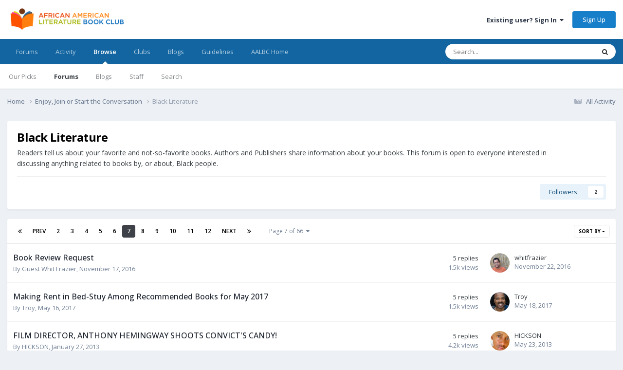

--- FILE ---
content_type: text/html;charset=UTF-8
request_url: https://aalbc.com/tc/forum/4-black-literature/page/7/?sortby=posts&sortdirection=desc
body_size: 24812
content:
<!DOCTYPE html>
<html lang="en-US" dir="ltr">
	<head>
		<meta charset="utf-8">
        
		<title>Black Literature - Page 7 - African American Literature Book Club</title>
		
			<!-- Global site tag (gtag.js) - Google Analytics -->
<script async src="https://www.googletagmanager.com/gtag/js?id=G-8RC40J0QR9"></script>
<script>
  window.dataLayer = window.dataLayer || [];
  function gtag(){dataLayer.push(arguments);}
  gtag('js', new Date());

  gtag('config', 'G-8RC40J0QR9');
</script>
		
		
		
		

	<meta name="viewport" content="width=device-width, initial-scale=1">


	
	
		<meta property="og:image" content="https://aalbc.com/tc/uploads/monthly_2023_03/AALBCLogo(Secondary_Vertical).png.8b9129b76122fce2fecf937dd8d75d2d.png">
	


	<meta name="twitter:card" content="summary_large_image" />


	
		<meta name="twitter:site" content="@aalbc" />
	



	
		
	

	
		
			
				<meta name="description" content="Readers tell us about your favorite and not-so-favorite books. Authors and Publishers share information about your books. This forum is open to everyone interested in discussing anything related to books by, or about, Black people.">
			
		
	

	
		
			
				<meta property="og:title" content="Black Literature">
			
		
	

	
		
			
				<meta property="og:description" content="Readers tell us about your favorite and not-so-favorite books. Authors and Publishers share information about your books. This forum is open to everyone interested in discussing anything related to books by, or about, Black people.">
			
		
	

	
		
			
				<meta property="og:url" content="https://aalbc.com/tc/forum/4-black-literature/page/7/">
			
		
	

	
		
			
				<meta property="og:site_name" content="African American Literature Book Club">
			
		
	

	
		
			
				<meta property="og:locale" content="en_US">
			
		
	


	
		<link rel="canonical" href="https://aalbc.com/tc/forum/4-black-literature/page/7/" />
	

	
		<link rel="first" href="https://aalbc.com/tc/forum/4-black-literature/?sortby=posts&amp;sortdirection=desc" />
	

	
		<link rel="prev" href="https://aalbc.com/tc/forum/4-black-literature/page/6/?sortby=posts&amp;sortdirection=desc" />
	

	
		<link rel="next" href="https://aalbc.com/tc/forum/4-black-literature/page/8/?sortby=posts&amp;sortdirection=desc" />
	

	
		<link rel="last" href="https://aalbc.com/tc/forum/4-black-literature/page/66/?sortby=posts&amp;sortdirection=desc" />
	

<link rel="alternate" type="application/rss+xml" title="Black Literature Latest Topics" href="https://aalbc.com/tc/forum/4-black-literature.xml/" />



<link rel="manifest" href="https://aalbc.com/tc/manifest.webmanifest/">
<meta name="msapplication-config" content="https://aalbc.com/tc/browserconfig.xml/">
<meta name="msapplication-starturl" content="/">
<meta name="application-name" content="African American Literature Book Club">
<meta name="apple-mobile-web-app-title" content="African American Literature Book Club">

	<meta name="theme-color" content="#ffffff">






	

	
		
			<link rel="icon" sizes="36x36" href="https://aalbc.com/tc/uploads/monthly_2023_06/android-chrome-36x36.png?v=1710508881">
		
	

	
		
			<link rel="icon" sizes="48x48" href="https://aalbc.com/tc/uploads/monthly_2023_06/android-chrome-48x48.png?v=1710508881">
		
	

	
		
			<link rel="icon" sizes="72x72" href="https://aalbc.com/tc/uploads/monthly_2023_06/android-chrome-72x72.png?v=1710508881">
		
	

	
		
			<link rel="icon" sizes="96x96" href="https://aalbc.com/tc/uploads/monthly_2023_06/android-chrome-96x96.png?v=1710508881">
		
	

	
		
			<link rel="icon" sizes="144x144" href="https://aalbc.com/tc/uploads/monthly_2023_06/android-chrome-144x144.png?v=1710508881">
		
	

	
		
			<link rel="icon" sizes="192x192" href="https://aalbc.com/tc/uploads/monthly_2023_06/android-chrome-192x192.png?v=1710508881">
		
	

	
		
			<link rel="icon" sizes="256x256" href="https://aalbc.com/tc/uploads/monthly_2023_06/android-chrome-256x256.png?v=1710508881">
		
	

	
		
			<link rel="icon" sizes="384x384" href="https://aalbc.com/tc/uploads/monthly_2023_06/android-chrome-384x384.png?v=1710508881">
		
	

	
		
			<link rel="icon" sizes="512x512" href="https://aalbc.com/tc/uploads/monthly_2023_06/android-chrome-512x512.png?v=1710508881">
		
	

	
		
			<meta name="msapplication-square70x70logo" content="https://aalbc.com/tc/uploads/monthly_2023_06/msapplication-square70x70logo.png?v=1710508881"/>
		
	

	
		
			<meta name="msapplication-TileImage" content="https://aalbc.com/tc/uploads/monthly_2023_06/msapplication-TileImage.png?v=1710508881"/>
		
	

	
		
			<meta name="msapplication-square150x150logo" content="https://aalbc.com/tc/uploads/monthly_2023_06/msapplication-square150x150logo.png?v=1710508881"/>
		
	

	
		
			<meta name="msapplication-wide310x150logo" content="https://aalbc.com/tc/uploads/monthly_2023_06/msapplication-wide310x150logo.png?v=1710508881"/>
		
	

	
		
			<meta name="msapplication-square310x310logo" content="https://aalbc.com/tc/uploads/monthly_2023_06/msapplication-square310x310logo.png?v=1710508881"/>
		
	

	
		
			
				<link rel="apple-touch-icon" href="https://aalbc.com/tc/uploads/monthly_2023_06/apple-touch-icon-57x57.png?v=1710508881">
			
		
	

	
		
			
				<link rel="apple-touch-icon" sizes="60x60" href="https://aalbc.com/tc/uploads/monthly_2023_06/apple-touch-icon-60x60.png?v=1710508881">
			
		
	

	
		
			
				<link rel="apple-touch-icon" sizes="72x72" href="https://aalbc.com/tc/uploads/monthly_2023_06/apple-touch-icon-72x72.png?v=1710508881">
			
		
	

	
		
			
				<link rel="apple-touch-icon" sizes="76x76" href="https://aalbc.com/tc/uploads/monthly_2023_06/apple-touch-icon-76x76.png?v=1710508881">
			
		
	

	
		
			
				<link rel="apple-touch-icon" sizes="114x114" href="https://aalbc.com/tc/uploads/monthly_2023_06/apple-touch-icon-114x114.png?v=1710508881">
			
		
	

	
		
			
				<link rel="apple-touch-icon" sizes="120x120" href="https://aalbc.com/tc/uploads/monthly_2023_06/apple-touch-icon-120x120.png?v=1710508881">
			
		
	

	
		
			
				<link rel="apple-touch-icon" sizes="144x144" href="https://aalbc.com/tc/uploads/monthly_2023_06/apple-touch-icon-144x144.png?v=1710508881">
			
		
	

	
		
			
				<link rel="apple-touch-icon" sizes="152x152" href="https://aalbc.com/tc/uploads/monthly_2023_06/apple-touch-icon-152x152.png?v=1710508881">
			
		
	

	
		
			
				<link rel="apple-touch-icon" sizes="180x180" href="https://aalbc.com/tc/uploads/monthly_2023_06/apple-touch-icon-180x180.png?v=1710508881">
			
		
	




	<meta name="mobile-web-app-capable" content="yes">
	<meta name="apple-touch-fullscreen" content="yes">
	<meta name="apple-mobile-web-app-capable" content="yes">

	
		
	
		
			<link rel="apple-touch-startup-image" media="screen and (device-width: 568px) and (device-height: 320px) and (-webkit-device-pixel-ratio: 2) and (orientation: landscape)" href="https://aalbc.com/tc/uploads/monthly_2023_06/apple-startup-1136x640.png?v=1710508881">
		
	
		
			<link rel="apple-touch-startup-image" media="screen and (device-width: 812px) and (device-height: 375px) and (-webkit-device-pixel-ratio: 3) and (orientation: landscape)" href="https://aalbc.com/tc/uploads/monthly_2023_06/apple-startup-2436x1125.png?v=1710508881">
		
	
		
			<link rel="apple-touch-startup-image" media="screen and (device-width: 896px) and (device-height: 414px) and (-webkit-device-pixel-ratio: 2) and (orientation: landscape)" href="https://aalbc.com/tc/uploads/monthly_2023_06/apple-startup-1792x828.png?v=1710508881">
		
	
		
			<link rel="apple-touch-startup-image" media="screen and (device-width: 414px) and (device-height: 896px) and (-webkit-device-pixel-ratio: 2) and (orientation: portrait)" href="https://aalbc.com/tc/uploads/monthly_2023_06/apple-startup-828x1792.png?v=1710508881">
		
	
		
			<link rel="apple-touch-startup-image" media="screen and (device-width: 667px) and (device-height: 375px) and (-webkit-device-pixel-ratio: 2) and (orientation: landscape)" href="https://aalbc.com/tc/uploads/monthly_2023_06/apple-startup-1334x750.png?v=1710508881">
		
	
		
			<link rel="apple-touch-startup-image" media="screen and (device-width: 414px) and (device-height: 896px) and (-webkit-device-pixel-ratio: 3) and (orientation: portrait)" href="https://aalbc.com/tc/uploads/monthly_2023_06/apple-startup-1242x2688.png?v=1710508881">
		
	
		
			<link rel="apple-touch-startup-image" media="screen and (device-width: 736px) and (device-height: 414px) and (-webkit-device-pixel-ratio: 3) and (orientation: landscape)" href="https://aalbc.com/tc/uploads/monthly_2023_06/apple-startup-2208x1242.png?v=1710508881">
		
	
		
			<link rel="apple-touch-startup-image" media="screen and (device-width: 375px) and (device-height: 812px) and (-webkit-device-pixel-ratio: 3) and (orientation: portrait)" href="https://aalbc.com/tc/uploads/monthly_2023_06/apple-startup-1125x2436.png?v=1710508881">
		
	
		
			<link rel="apple-touch-startup-image" media="screen and (device-width: 414px) and (device-height: 736px) and (-webkit-device-pixel-ratio: 3) and (orientation: portrait)" href="https://aalbc.com/tc/uploads/monthly_2023_06/apple-startup-1242x2208.png?v=1710508881">
		
	
		
			<link rel="apple-touch-startup-image" media="screen and (device-width: 1366px) and (device-height: 1024px) and (-webkit-device-pixel-ratio: 2) and (orientation: landscape)" href="https://aalbc.com/tc/uploads/monthly_2023_06/apple-startup-2732x2048.png?v=1710508881">
		
	
		
			<link rel="apple-touch-startup-image" media="screen and (device-width: 896px) and (device-height: 414px) and (-webkit-device-pixel-ratio: 3) and (orientation: landscape)" href="https://aalbc.com/tc/uploads/monthly_2023_06/apple-startup-2688x1242.png?v=1710508881">
		
	
		
			<link rel="apple-touch-startup-image" media="screen and (device-width: 1112px) and (device-height: 834px) and (-webkit-device-pixel-ratio: 2) and (orientation: landscape)" href="https://aalbc.com/tc/uploads/monthly_2023_06/apple-startup-2224x1668.png?v=1710508881">
		
	
		
			<link rel="apple-touch-startup-image" media="screen and (device-width: 375px) and (device-height: 667px) and (-webkit-device-pixel-ratio: 2) and (orientation: portrait)" href="https://aalbc.com/tc/uploads/monthly_2023_06/apple-startup-750x1334.png?v=1710508881">
		
	
		
			<link rel="apple-touch-startup-image" media="screen and (device-width: 1024px) and (device-height: 1366px) and (-webkit-device-pixel-ratio: 2) and (orientation: portrait)" href="https://aalbc.com/tc/uploads/monthly_2023_06/apple-startup-2048x2732.png?v=1710508881">
		
	
		
			<link rel="apple-touch-startup-image" media="screen and (device-width: 1194px) and (device-height: 834px) and (-webkit-device-pixel-ratio: 2) and (orientation: landscape)" href="https://aalbc.com/tc/uploads/monthly_2023_06/apple-startup-2388x1668.png?v=1710508881">
		
	
		
			<link rel="apple-touch-startup-image" media="screen and (device-width: 834px) and (device-height: 1112px) and (-webkit-device-pixel-ratio: 2) and (orientation: portrait)" href="https://aalbc.com/tc/uploads/monthly_2023_06/apple-startup-1668x2224.png?v=1710508881">
		
	
		
			<link rel="apple-touch-startup-image" media="screen and (device-width: 320px) and (device-height: 568px) and (-webkit-device-pixel-ratio: 2) and (orientation: portrait)" href="https://aalbc.com/tc/uploads/monthly_2023_06/apple-startup-640x1136.png?v=1710508881">
		
	
		
			<link rel="apple-touch-startup-image" media="screen and (device-width: 834px) and (device-height: 1194px) and (-webkit-device-pixel-ratio: 2) and (orientation: portrait)" href="https://aalbc.com/tc/uploads/monthly_2023_06/apple-startup-1668x2388.png?v=1710508881">
		
	
		
			<link rel="apple-touch-startup-image" media="screen and (device-width: 1024px) and (device-height: 768px) and (-webkit-device-pixel-ratio: 2) and (orientation: landscape)" href="https://aalbc.com/tc/uploads/monthly_2023_06/apple-startup-2048x1536.png?v=1710508881">
		
	
		
			<link rel="apple-touch-startup-image" media="screen and (device-width: 768px) and (device-height: 1024px) and (-webkit-device-pixel-ratio: 2) and (orientation: portrait)" href="https://aalbc.com/tc/uploads/monthly_2023_06/apple-startup-1536x2048.png?v=1710508881">
		
	
		
			<link rel="apple-touch-startup-image" media="screen and (device-width: 820px) and (device-height: 1180px) and (-webkit-device-pixel-ratio: 2) and (orientation: landscape)" href="https://aalbc.com/tc/uploads/monthly_2023_06/apple-startup-2360x1640.png?v=1710508881">
		
	
		
			<link rel="apple-touch-startup-image" media="screen and (device-width: 1180px) and (device-height: 820px) and (-webkit-device-pixel-ratio: 2) and (orientation: portrait)" href="https://aalbc.com/tc/uploads/monthly_2023_06/apple-startup-1640x2360.png?v=1710508881">
		
	
		
			<link rel="apple-touch-startup-image" media="screen and (device-width: 810px) and (device-height: 1080px) and (-webkit-device-pixel-ratio: 2) and (orientation: landscape)" href="https://aalbc.com/tc/uploads/monthly_2023_06/apple-startup-2160x1620.png?v=1710508881">
		
	
		
			<link rel="apple-touch-startup-image" media="screen and (device-width: 1080px) and (device-height: 810px) and (-webkit-device-pixel-ratio: 2) and (orientation: portrait)" href="https://aalbc.com/tc/uploads/monthly_2023_06/apple-startup-1620x2160.png?v=1710508881">
		
	
		
			<link rel="apple-touch-startup-image" media="screen and (device-width: 926px) and (device-height: 428px) and (-webkit-device-pixel-ratio: 3) and (orientation: landscape)" href="https://aalbc.com/tc/uploads/monthly_2023_06/apple-startup-2778x1284.png?v=1710508881">
		
	
		
			<link rel="apple-touch-startup-image" media="screen and (device-width: 428px) and (device-height: 926px) and (-webkit-device-pixel-ratio: 3) and (orientation: portrait)" href="https://aalbc.com/tc/uploads/monthly_2023_06/apple-startup-1284x2778.png?v=1710508881">
		
	
		
			<link rel="apple-touch-startup-image" media="screen and (device-width: 844px) and (device-height: 390px) and (-webkit-device-pixel-ratio: 3) and (orientation: landscape)" href="https://aalbc.com/tc/uploads/monthly_2023_06/apple-startup-2532x1170.png?v=1710508881">
		
	
		
			<link rel="apple-touch-startup-image" media="screen and (device-width: 390px) and (device-height: 844px) and (-webkit-device-pixel-ratio: 3) and (orientation: portrait)" href="https://aalbc.com/tc/uploads/monthly_2023_06/apple-startup-1170x2532.png?v=1710508881">
		
	
		
			<link rel="apple-touch-startup-image" media="screen and (device-width: 780px) and (device-height: 360px) and (-webkit-device-pixel-ratio: 3) and (orientation: landscape)" href="https://aalbc.com/tc/uploads/monthly_2023_06/apple-startup-2340x1080.png?v=1710508881">
		
	


<link rel="preload" href="//aalbc.com/tc/applications/core/interface/font/fontawesome-webfont.woff2?v=4.7.0" as="font" crossorigin="anonymous">
		


	<link rel="preconnect" href="https://fonts.googleapis.com">
	<link rel="preconnect" href="https://fonts.gstatic.com" crossorigin>
	
		<link href="https://fonts.googleapis.com/css2?family=Open%20Sans:wght@300;400;500;600;700&display=swap" rel="stylesheet">
	



	<link rel='stylesheet' href='https://aalbc.com/tc/uploads/css_built_26/341e4a57816af3ba440d891ca87450ff_framework.css?v=bd889c89a01751019811' media='all'>

	<link rel='stylesheet' href='https://aalbc.com/tc/uploads/css_built_26/05e81b71abe4f22d6eb8d1a929494829_responsive.css?v=bd889c89a01751019811' media='all'>

	<link rel='stylesheet' href='https://aalbc.com/tc/uploads/css_built_26/90eb5adf50a8c640f633d47fd7eb1778_core.css?v=bd889c89a01751019811' media='all'>

	<link rel='stylesheet' href='https://aalbc.com/tc/uploads/css_built_26/5a0da001ccc2200dc5625c3f3934497d_core_responsive.css?v=bd889c89a01751019811' media='all'>

	<link rel='stylesheet' href='https://aalbc.com/tc/uploads/css_built_26/62e269ced0fdab7e30e026f1d30ae516_forums.css?v=bd889c89a01751019811' media='all'>

	<link rel='stylesheet' href='https://aalbc.com/tc/uploads/css_built_26/76e62c573090645fb99a15a363d8620e_forums_responsive.css?v=bd889c89a01751019811' media='all'>





<link rel='stylesheet' href='https://aalbc.com/tc/uploads/css_built_26/258adbb6e4f3e83cd3b355f84e3fa002_custom.css?v=bd889c89a01751019811' media='all'>




		
		

	
	<link rel='shortcut icon' href='https://aalbc.com/tc/uploads/monthly_2023_03/aalbcicon.png' type="image/png">

	</head>
	<body class='ipsApp ipsApp_front ipsJS_none ipsClearfix' data-controller='core.front.core.app' data-message="" data-pageApp='forums' data-pageLocation='front' data-pageModule='forums' data-pageController='forums' data-pageID='4'  >
		
        

        

		<a href='#ipsLayout_mainArea' class='ipsHide' title='Go to main content on this page' accesskey='m'>Jump to content</a>
		





		<div id='ipsLayout_header' class='ipsClearfix'>
			<header>
				<div class='ipsLayout_container'>
					


<a href='https://aalbc.com/tc/' id='elLogo' accesskey='1'><img src="https://aalbc.com/tc/uploads/monthly_2023_03/AALBC-Logo-long-556x100.png.d221a93e37983770e448c6f186581f28.png" alt='African American Literature Book Club'></a>

					
						

	<ul id='elUserNav' class='ipsList_inline cSignedOut ipsResponsive_showDesktop'>
		
        
		
        
        
            
            <li id='elSignInLink'>
                <a href='https://aalbc.com/tc/login/' data-ipsMenu-closeOnClick="false" data-ipsMenu id='elUserSignIn'>
                    Existing user? Sign In &nbsp;<i class='fa fa-caret-down'></i>
                </a>
                
<div id='elUserSignIn_menu' class='ipsMenu ipsMenu_auto ipsHide'>
	<form accept-charset='utf-8' method='post' action='https://aalbc.com/tc/login/'>
		<input type="hidden" name="csrfKey" value="be2899e3e987934d776d2b19a4914dfb">
		<input type="hidden" name="ref" value="aHR0cHM6Ly9hYWxiYy5jb20vdGMvZm9ydW0vNC1ibGFjay1saXRlcmF0dXJlL3BhZ2UvNy8/c29ydGJ5PXBvc3RzJnNvcnRkaXJlY3Rpb249ZGVzYw==">
		<div data-role="loginForm">
			
			
			
				<div class='ipsColumns ipsColumns_noSpacing'>
					<div class='ipsColumn ipsColumn_wide' id='elUserSignIn_internal'>
						
<div class="ipsPad ipsForm ipsForm_vertical">
	<h4 class="ipsType_sectionHead">Sign In</h4>
	<br><br>
	<ul class='ipsList_reset'>
		<li class="ipsFieldRow ipsFieldRow_noLabel ipsFieldRow_fullWidth">
			
			
				<input type="text" placeholder="Display Name" name="auth" autocomplete="username">
			
		</li>
		<li class="ipsFieldRow ipsFieldRow_noLabel ipsFieldRow_fullWidth">
			<input type="password" placeholder="Password" name="password" autocomplete="current-password">
		</li>
		<li class="ipsFieldRow ipsFieldRow_checkbox ipsClearfix">
			<span class="ipsCustomInput">
				<input type="checkbox" name="remember_me" id="remember_me_checkbox" value="1" checked aria-checked="true">
				<span></span>
			</span>
			<div class="ipsFieldRow_content">
				<label class="ipsFieldRow_label" for="remember_me_checkbox">Remember me</label>
				<span class="ipsFieldRow_desc">Not recommended on shared computers</span>
			</div>
		</li>
		<li class="ipsFieldRow ipsFieldRow_fullWidth">
			<button type="submit" name="_processLogin" value="usernamepassword" class="ipsButton ipsButton_primary ipsButton_small" id="elSignIn_submit">Sign In</button>
			
				<p class="ipsType_right ipsType_small">
					
						<a href='https://aalbc.com/tc/lostpassword/' data-ipsDialog data-ipsDialog-title='Forgot your password?'>
					
					Forgot your password?</a>
				</p>
			
		</li>
	</ul>
</div>
					</div>
					<div class='ipsColumn ipsColumn_wide'>
						<div class='ipsPadding' id='elUserSignIn_external'>
							<div class='ipsAreaBackground_light ipsPadding:half'>
								
									<p class='ipsType_reset ipsType_small ipsType_center'><strong>Or sign in with one of these services</strong></p>
								
								
									<div class='ipsType_center ipsMargin_top:half'>
										

<button type="submit" name="_processLogin" value="4" class='ipsButton ipsButton_verySmall ipsButton_fullWidth ipsSocial ipsSocial_facebook' style="background-color: #3a579a">
	
		<span class='ipsSocial_icon'>
			
				<i class='fa fa-facebook-official'></i>
			
		</span>
		<span class='ipsSocial_text'>Sign in with Facebook</span>
	
</button>
									</div>
								
									<div class='ipsType_center ipsMargin_top:half'>
										

<button type="submit" name="_processLogin" value="5" class='ipsButton ipsButton_verySmall ipsButton_fullWidth ipsSocial ipsSocial_twitter' style="background-color: #000000">
	
		<span class='ipsSocial_icon'>
			
				<i class='fa fa-twitter'></i>
			
		</span>
		<span class='ipsSocial_text'>Sign in with X</span>
	
</button>
									</div>
								
									<div class='ipsType_center ipsMargin_top:half'>
										

<button type="submit" name="_processLogin" value="6" class='ipsButton ipsButton_verySmall ipsButton_fullWidth ipsSocial ipsSocial_microsoft' style="background-color: #008b00">
	
		<span class='ipsSocial_icon'>
			
				<i class='fa fa-windows'></i>
			
		</span>
		<span class='ipsSocial_text'>Sign in with Microsoft</span>
	
</button>
									</div>
								
							</div>
						</div>
					</div>
				</div>
			
		</div>
	</form>
</div>
            </li>
            
        
		
			<li>
				
					<a href='https://aalbc.com/tc/register/' data-ipsDialog data-ipsDialog-size='narrow' data-ipsDialog-title='Sign Up' id='elRegisterButton' class='ipsButton ipsButton_normal ipsButton_primary'>Sign Up</a>
				
			</li>
		
	</ul>

						
<ul class='ipsMobileHamburger ipsList_reset ipsResponsive_hideDesktop'>
	<li data-ipsDrawer data-ipsDrawer-drawerElem='#elMobileDrawer'>
		<a href='#' >
			
			
				
			
			
			
			<i class='fa fa-navicon'></i>
		</a>
	</li>
</ul>
					
				</div>
			</header>
			

	<nav data-controller='core.front.core.navBar' class=' ipsResponsive_showDesktop'>
		<div class='ipsNavBar_primary ipsLayout_container '>
			<ul data-role="primaryNavBar" class='ipsClearfix'>
				


	
		
		
		<li  id='elNavSecondary_21' data-role="navBarItem" data-navApp="core" data-navExt="CustomItem">
			
			
				<a href="https://aalbc.com/tc/"  data-navItem-id="21" >
					Forums<span class='ipsNavBar_active__identifier'></span>
				</a>
			
			
		</li>
	
	

	
		
		
		<li  id='elNavSecondary_2' data-role="navBarItem" data-navApp="core" data-navExt="CustomItem">
			
			
				<a href="https://aalbc.com/tc/discover/"  data-navItem-id="2" >
					Activity<span class='ipsNavBar_active__identifier'></span>
				</a>
			
			
				<ul class='ipsNavBar_secondary ipsHide' data-role='secondaryNavBar'>
					


	
		
		
		<li  id='elNavSecondary_8' data-role="navBarItem" data-navApp="core" data-navExt="AllActivity">
			
			
				<a href="https://aalbc.com/tc/discover/"  data-navItem-id="8" >
					All Activity<span class='ipsNavBar_active__identifier'></span>
				</a>
			
			
		</li>
	
	

	
		
		
		<li  id='elNavSecondary_9' data-role="navBarItem" data-navApp="core" data-navExt="YourActivityStreams">
			
			
				<a href="#"  data-navItem-id="9" >
					My Activity Streams<span class='ipsNavBar_active__identifier'></span>
				</a>
			
			
		</li>
	
	

	
		
		
		<li  id='elNavSecondary_10' data-role="navBarItem" data-navApp="core" data-navExt="YourActivityStreamsItem">
			
			
				<a href="https://aalbc.com/tc/discover/unread/"  data-navItem-id="10" >
					Unread Content<span class='ipsNavBar_active__identifier'></span>
				</a>
			
			
		</li>
	
	

	
		
		
		<li  id='elNavSecondary_11' data-role="navBarItem" data-navApp="core" data-navExt="YourActivityStreamsItem">
			
			
				<a href="https://aalbc.com/tc/discover/content-started/"  data-navItem-id="11" >
					Content I Started<span class='ipsNavBar_active__identifier'></span>
				</a>
			
			
		</li>
	
	

	
		
		
		<li  id='elNavSecondary_7' data-role="navBarItem" data-navApp="core" data-navExt="OnlineUsers">
			
			
				<a href="https://aalbc.com/tc/online/"  data-navItem-id="7" >
					Online Users<span class='ipsNavBar_active__identifier'></span>
				</a>
			
			
		</li>
	
	

	
		
		
		<li  id='elNavSecondary_14' data-role="navBarItem" data-navApp="core" data-navExt="Leaderboard">
			
			
				<a href="https://aalbc.com/tc/leaderboard/"  data-navItem-id="14" >
					Leaderboard<span class='ipsNavBar_active__identifier'></span>
				</a>
			
			
		</li>
	
	

					<li class='ipsHide' id='elNavigationMore_2' data-role='navMore'>
						<a href='#' data-ipsMenu data-ipsMenu-appendTo='#elNavigationMore_2' id='elNavigationMore_2_dropdown'>More <i class='fa fa-caret-down'></i></a>
						<ul class='ipsHide ipsMenu ipsMenu_auto' id='elNavigationMore_2_dropdown_menu' data-role='moreDropdown'></ul>
					</li>
				</ul>
			
		</li>
	
	

	
		
		
			
		
		<li class='ipsNavBar_active' data-active id='elNavSecondary_1' data-role="navBarItem" data-navApp="core" data-navExt="CustomItem">
			
			
				<a href="https://aalbc.com/tc/"  data-navItem-id="1" data-navDefault>
					Browse<span class='ipsNavBar_active__identifier'></span>
				</a>
			
			
				<ul class='ipsNavBar_secondary ' data-role='secondaryNavBar'>
					


	
		
		
		<li  id='elNavSecondary_15' data-role="navBarItem" data-navApp="core" data-navExt="Promoted">
			
			
				<a href="https://aalbc.com/tc/ourpicks/"  data-navItem-id="15" >
					Our Picks<span class='ipsNavBar_active__identifier'></span>
				</a>
			
			
		</li>
	
	

	
		
		
			
		
		<li class='ipsNavBar_active' data-active id='elNavSecondary_3' data-role="navBarItem" data-navApp="forums" data-navExt="Forums">
			
			
				<a href="https://aalbc.com/tc/"  data-navItem-id="3" data-navDefault>
					Forums<span class='ipsNavBar_active__identifier'></span>
				</a>
			
			
		</li>
	
	

	
		
		
		<li  id='elNavSecondary_4' data-role="navBarItem" data-navApp="blog" data-navExt="Blogs">
			
			
				<a href="https://aalbc.com/tc/blogs/"  data-navItem-id="4" >
					Blogs<span class='ipsNavBar_active__identifier'></span>
				</a>
			
			
		</li>
	
	

	
		
		
		<li  id='elNavSecondary_6' data-role="navBarItem" data-navApp="core" data-navExt="StaffDirectory">
			
			
				<a href="https://aalbc.com/tc/staff/"  data-navItem-id="6" >
					Staff<span class='ipsNavBar_active__identifier'></span>
				</a>
			
			
		</li>
	
	

	
		
		
		<li  id='elNavSecondary_12' data-role="navBarItem" data-navApp="core" data-navExt="Search">
			
			
				<a href="https://aalbc.com/tc/search/"  data-navItem-id="12" >
					Search<span class='ipsNavBar_active__identifier'></span>
				</a>
			
			
		</li>
	
	

					<li class='ipsHide' id='elNavigationMore_1' data-role='navMore'>
						<a href='#' data-ipsMenu data-ipsMenu-appendTo='#elNavigationMore_1' id='elNavigationMore_1_dropdown'>More <i class='fa fa-caret-down'></i></a>
						<ul class='ipsHide ipsMenu ipsMenu_auto' id='elNavigationMore_1_dropdown_menu' data-role='moreDropdown'></ul>
					</li>
				</ul>
			
		</li>
	
	

	
		
		
		<li  id='elNavSecondary_20' data-role="navBarItem" data-navApp="core" data-navExt="Clubs">
			
			
				<a href="https://aalbc.com/tc/clubs/"  data-navItem-id="20" >
					Clubs<span class='ipsNavBar_active__identifier'></span>
				</a>
			
			
		</li>
	
	

	
		
		
		<li  id='elNavSecondary_22' data-role="navBarItem" data-navApp="core" data-navExt="CustomItem">
			
			
				<a href="https://aalbc.com/tc/blogs/"  data-navItem-id="22" >
					Blogs<span class='ipsNavBar_active__identifier'></span>
				</a>
			
			
		</li>
	
	

	
		
		
		<li  id='elNavSecondary_5' data-role="navBarItem" data-navApp="core" data-navExt="Guidelines">
			
			
				<a href="https://aalbc.com/tc/guidelines/"  data-navItem-id="5" >
					Guidelines<span class='ipsNavBar_active__identifier'></span>
				</a>
			
			
		</li>
	
	

	
		
		
		<li  id='elNavSecondary_13' data-role="navBarItem" data-navApp="core" data-navExt="CustomItem">
			
			
				<a href="http://aalbc.com"  data-navItem-id="13" >
					AALBC Home<span class='ipsNavBar_active__identifier'></span>
				</a>
			
			
		</li>
	
	

				<li class='ipsHide' id='elNavigationMore' data-role='navMore'>
					<a href='#' data-ipsMenu data-ipsMenu-appendTo='#elNavigationMore' id='elNavigationMore_dropdown'>More</a>
					<ul class='ipsNavBar_secondary ipsHide' data-role='secondaryNavBar'>
						<li class='ipsHide' id='elNavigationMore_more' data-role='navMore'>
							<a href='#' data-ipsMenu data-ipsMenu-appendTo='#elNavigationMore_more' id='elNavigationMore_more_dropdown'>More <i class='fa fa-caret-down'></i></a>
							<ul class='ipsHide ipsMenu ipsMenu_auto' id='elNavigationMore_more_dropdown_menu' data-role='moreDropdown'></ul>
						</li>
					</ul>
				</li>
			</ul>
			

	<div id="elSearchWrapper">
		<div id='elSearch' data-controller="core.front.core.quickSearch">
			<form accept-charset='utf-8' action='//aalbc.com/tc/search/?do=quicksearch' method='post'>
                <input type='search' id='elSearchField' placeholder='Search...' name='q' autocomplete='off' aria-label='Search'>
                <details class='cSearchFilter'>
                    <summary class='cSearchFilter__text'></summary>
                    <ul class='cSearchFilter__menu'>
                        
                        <li><label><input type="radio" name="type" value="all" ><span class='cSearchFilter__menuText'>Everywhere</span></label></li>
                        
                            
                                <li><label><input type="radio" name="type" value='contextual_{&quot;type&quot;:&quot;forums_topic&quot;,&quot;nodes&quot;:4}' checked><span class='cSearchFilter__menuText'>This Forum</span></label></li>
                            
                        
                        
                            <li><label><input type="radio" name="type" value="core_statuses_status"><span class='cSearchFilter__menuText'>Status Updates</span></label></li>
                        
                            <li><label><input type="radio" name="type" value="forums_topic"><span class='cSearchFilter__menuText'>Topics</span></label></li>
                        
                            <li><label><input type="radio" name="type" value="blog_entry"><span class='cSearchFilter__menuText'>Blog Entries</span></label></li>
                        
                            <li><label><input type="radio" name="type" value="calendar_event"><span class='cSearchFilter__menuText'>Events</span></label></li>
                        
                            <li><label><input type="radio" name="type" value="core_members"><span class='cSearchFilter__menuText'>Members</span></label></li>
                        
                    </ul>
                </details>
				<button class='cSearchSubmit' type="submit" aria-label='Search'><i class="fa fa-search"></i></button>
			</form>
		</div>
	</div>

		</div>
	</nav>

			
<ul id='elMobileNav' class='ipsResponsive_hideDesktop' data-controller='core.front.core.mobileNav'>
	
		
			
			
				
					<li id='elMobileBreadcrumb'>
						<a href='https://aalbc.com/tc/forum/3-enjoy-join-or-start-the-conversation/'>
							<span>Enjoy, Join or Start the Conversation</span>
						</a>
					</li>
				
				
			
				
				
			
		
	
	
	
	<li >
		<a data-action="defaultStream" href='https://aalbc.com/tc/discover/'><i class="fa fa-newspaper-o" aria-hidden="true"></i></a>
	</li>

	

	
		<li class='ipsJS_show'>
			<a href='https://aalbc.com/tc/search/'><i class='fa fa-search'></i></a>
		</li>
	
</ul>
		</div>
		<main id='ipsLayout_body' class='ipsLayout_container'>
			<div id='ipsLayout_contentArea'>
				<div id='ipsLayout_contentWrapper'>
					
<nav class='ipsBreadcrumb ipsBreadcrumb_top ipsFaded_withHover'>
	

	<ul class='ipsList_inline ipsPos_right'>
		
		<li >
			<a data-action="defaultStream" class='ipsType_light '  href='https://aalbc.com/tc/discover/'><i class="fa fa-newspaper-o" aria-hidden="true"></i> <span>All Activity</span></a>
		</li>
		
	</ul>

	<ul data-role="breadcrumbList">
		<li>
			<a title="Home" href='https://aalbc.com/tc/'>
				<span>Home <i class='fa fa-angle-right'></i></span>
			</a>
		</li>
		
		
			<li>
				
					<a href='https://aalbc.com/tc/forum/3-enjoy-join-or-start-the-conversation/'>
						<span>Enjoy, Join or Start the Conversation <i class='fa fa-angle-right' aria-hidden="true"></i></span>
					</a>
				
			</li>
		
			<li>
				
					Black Literature
				
			</li>
		
	</ul>
</nav>
					
					<div id='ipsLayout_mainArea'>
						<script async src="https://pagead2.googlesyndication.com/pagead/js/adsbygoogle.js?client=ca-pub-7755914545527196"
     crossorigin="anonymous"></script>
						
						
						

	




						




	
	<div class="ipsPageHeader  ipsBox ipsResponsive_pull ipsPadding ipsClearfix" >
		<header>
			
			<h1 class="ipsType_pageTitle">Black Literature</h1>
			
				



<div class='ipsType_richText ipsType_normal' data-controller='core.front.core.lightboxedImages' >
<p>
	Readers tell us about your favorite and not-so-favorite books. Authors and Publishers share information about your books. This forum is open to everyone interested in discussing anything related to books by, or about, Black people.
</p>
</div>

			
			
			
				<hr class='ipsHr ipsResponsive_hidePhone' />
				<div class='ipsClearfix ipsResponsive_hidePhone'>
					<div class='ipsPos_right'>
                        
                        

<div data-followApp='forums' data-followArea='forum' data-followID='4' data-controller='core.front.core.followButton'>
	

	<a href='https://aalbc.com/tc/login/' rel="nofollow" class="ipsFollow ipsPos_middle ipsButton ipsButton_light ipsButton_verySmall " data-role="followButton" data-ipsTooltip title='Sign in to follow this'>
		<span>Followers</span>
		<span class='ipsCommentCount'>2</span>
	</a>

</div>
                    </div>
				</div>
			
		</header>
	</div>
	
	

<div data-controller='forums.front.forum.forumPage'>
	<ul class="ipsToolList ipsToolList_horizontal ipsSpacer_both">
		






	</ul>
	
<div class='ipsBox ipsResponsive_pull' data-baseurl='https://aalbc.com/tc/forum/4-black-literature/page/7/?sortby=posts&amp;sortdirection=desc' data-resort='listResort' data-tableID='topics'  data-controller='core.global.core.table'>
	
		<h2 class='ipsType_sectionTitle ipsHide ipsType_medium ipsType_reset ipsClear'>3,272 topics in this forum</h2>
	

	
	<div class="ipsButtonBar ipsPad_half ipsClearfix ipsClear">
		

		<ul class="ipsButtonRow ipsPos_right ipsClearfix">
			
				<li>
					<a href="#elSortByMenu_menu" id="elSortByMenu_0a46ae99a2fe63121172ca83864911de" data-role='sortButton' data-ipsMenu data-ipsMenu-activeClass="ipsButtonRow_active" data-ipsMenu-selectable="radio">Sort By <i class="fa fa-caret-down"></i></a>
					<ul class="ipsMenu ipsMenu_auto ipsMenu_withStem ipsMenu_selectable ipsHide" id="elSortByMenu_0a46ae99a2fe63121172ca83864911de_menu">
						
						
							<li class="ipsMenu_item " data-ipsMenuValue="last_post" data-sortDirection='desc'><a href="https://aalbc.com/tc/forum/4-black-literature/?sortby=last_post&amp;sortdirection=desc" rel="nofollow">Recently Updated</a></li>
						
							<li class="ipsMenu_item " data-ipsMenuValue="title" data-sortDirection='asc'><a href="https://aalbc.com/tc/forum/4-black-literature/?sortby=title&amp;sortdirection=asc" rel="nofollow">Title</a></li>
						
							<li class="ipsMenu_item " data-ipsMenuValue="start_date" data-sortDirection='desc'><a href="https://aalbc.com/tc/forum/4-black-literature/?sortby=start_date&amp;sortdirection=desc" rel="nofollow">Start Date</a></li>
						
							<li class="ipsMenu_item " data-ipsMenuValue="views" data-sortDirection='desc'><a href="https://aalbc.com/tc/forum/4-black-literature/?sortby=views&amp;sortdirection=desc" rel="nofollow">Most Viewed</a></li>
						
							<li class="ipsMenu_item ipsMenu_itemChecked" data-ipsMenuValue="posts" data-sortDirection='desc'><a href="https://aalbc.com/tc/forum/4-black-literature/?sortby=posts&amp;sortdirection=desc" rel="nofollow">Most Replies</a></li>
						
						
							<li class="ipsMenu_item " data-noSelect="true">
								<a href='https://aalbc.com/tc/forum/4-black-literature/page/7/?sortby=forums_topics.posts&amp;sortdirection=desc&amp;advancedSearchForm=1' rel="nofollow" data-ipsDialog data-ipsDialog-title='Custom Sort'>Custom</a>
							</li>
						
					</ul>
				</li>
			
				
		</ul>
		


		<div data-role="tablePagination" >
			


	
	<ul class='ipsPagination' id='elPagination_f348f94509cab8927ab4dc6e515ffea8_197236012' data-ipsPagination-seoPagination='true' data-pages='66' data-ipsPagination  data-ipsPagination-pages="66" data-ipsPagination-perPage='50'>
		
			
				<li class='ipsPagination_first'><a href='https://aalbc.com/tc/forum/4-black-literature/?sortby=posts&amp;sortdirection=desc' rel="first" data-page='1' data-ipsTooltip title='First page'><i class='fa fa-angle-double-left'></i></a></li>
				<li class='ipsPagination_prev'><a href='https://aalbc.com/tc/forum/4-black-literature/page/6/?sortby=posts&amp;sortdirection=desc' rel="prev" data-page='6' data-ipsTooltip title='Previous page'>Prev</a></li>
				
					<li class='ipsPagination_page'><a href='https://aalbc.com/tc/forum/4-black-literature/page/2/?sortby=posts&amp;sortdirection=desc' data-page='2'>2</a></li>
				
					<li class='ipsPagination_page'><a href='https://aalbc.com/tc/forum/4-black-literature/page/3/?sortby=posts&amp;sortdirection=desc' data-page='3'>3</a></li>
				
					<li class='ipsPagination_page'><a href='https://aalbc.com/tc/forum/4-black-literature/page/4/?sortby=posts&amp;sortdirection=desc' data-page='4'>4</a></li>
				
					<li class='ipsPagination_page'><a href='https://aalbc.com/tc/forum/4-black-literature/page/5/?sortby=posts&amp;sortdirection=desc' data-page='5'>5</a></li>
				
					<li class='ipsPagination_page'><a href='https://aalbc.com/tc/forum/4-black-literature/page/6/?sortby=posts&amp;sortdirection=desc' data-page='6'>6</a></li>
				
			
			<li class='ipsPagination_page ipsPagination_active'><a href='https://aalbc.com/tc/forum/4-black-literature/page/7/?sortby=posts&amp;sortdirection=desc' data-page='7'>7</a></li>
			
				
					<li class='ipsPagination_page'><a href='https://aalbc.com/tc/forum/4-black-literature/page/8/?sortby=posts&amp;sortdirection=desc' data-page='8'>8</a></li>
				
					<li class='ipsPagination_page'><a href='https://aalbc.com/tc/forum/4-black-literature/page/9/?sortby=posts&amp;sortdirection=desc' data-page='9'>9</a></li>
				
					<li class='ipsPagination_page'><a href='https://aalbc.com/tc/forum/4-black-literature/page/10/?sortby=posts&amp;sortdirection=desc' data-page='10'>10</a></li>
				
					<li class='ipsPagination_page'><a href='https://aalbc.com/tc/forum/4-black-literature/page/11/?sortby=posts&amp;sortdirection=desc' data-page='11'>11</a></li>
				
					<li class='ipsPagination_page'><a href='https://aalbc.com/tc/forum/4-black-literature/page/12/?sortby=posts&amp;sortdirection=desc' data-page='12'>12</a></li>
				
				<li class='ipsPagination_next'><a href='https://aalbc.com/tc/forum/4-black-literature/page/8/?sortby=posts&amp;sortdirection=desc' rel="next" data-page='8' data-ipsTooltip title='Next page'>Next</a></li>
				<li class='ipsPagination_last'><a href='https://aalbc.com/tc/forum/4-black-literature/page/66/?sortby=posts&amp;sortdirection=desc' rel="last" data-page='66' data-ipsTooltip title='Last page'><i class='fa fa-angle-double-right'></i></a></li>
			
			
				<li class='ipsPagination_pageJump'>
					<a href='#' data-ipsMenu data-ipsMenu-closeOnClick='false' data-ipsMenu-appendTo='#elPagination_f348f94509cab8927ab4dc6e515ffea8_197236012' id='elPagination_f348f94509cab8927ab4dc6e515ffea8_197236012_jump'>Page 7 of 66 &nbsp;<i class='fa fa-caret-down'></i></a>
					<div class='ipsMenu ipsMenu_narrow ipsPadding ipsHide' id='elPagination_f348f94509cab8927ab4dc6e515ffea8_197236012_jump_menu'>
						<form accept-charset='utf-8' method='post' action='https://aalbc.com/tc/forum/4-black-literature/?sortby=posts&amp;sortdirection=desc' data-role="pageJump" data-baseUrl='#'>
							<ul class='ipsForm ipsForm_horizontal'>
								<li class='ipsFieldRow'>
									<input type='number' min='1' max='66' placeholder='Page number' class='ipsField_fullWidth' name='page'>
								</li>
								<li class='ipsFieldRow ipsFieldRow_fullWidth'>
									<input type='submit' class='ipsButton_fullWidth ipsButton ipsButton_verySmall ipsButton_primary' value='Go'>
								</li>
							</ul>
						</form>
					</div>
				</li>
			
		
	</ul>

		</div>
	</div>
	
	
		
			<ol class='ipsClear ipsDataList cForumTopicTable  cTopicList ' id='elTable_0a46ae99a2fe63121172ca83864911de' data-role="tableRows">
				


	
	

	
	

	
	

	
	

	
	

	
	

	
	

	
	

	
	

	
	

	
	

	
	

	
	

	
	

	
	

	
	

	
	

	
	

	
	

	
	

	
	

	
	

	
	

	
	

	
	

	
	

	
	

	
	

	
	

	
	

	
	

	
	

	
	

	
	

	
	

	
	

	
	

	
	

	
	

	
	

	
	

	
	

	
	

	
	

	
	

	
	

	
	

	
	

	
	

	
	


	
	
		
		
		
		
			<li class="ipsDataItem ipsDataItem_responsivePhoto     " data-rowID='4205' data-location='' data-controller='forums.front.forum.topicRow'>
				
				<div class='ipsDataItem_main'>
					
					<h4 class='ipsDataItem_title ipsContained_container'>
						
						
						
						

						
						
						
										
												

						<span class='ipsType_break ipsContained'>
							<a href='https://aalbc.com/tc/topic/4205-book-review-request/' class='' title='Book Review Request '  data-ipsHover data-ipsHover-target='https://aalbc.com/tc/topic/4205-book-review-request/?preview=1' data-ipsHover-timeout='1.5'>
								<span>
									Book Review Request
								</span>
							</a>
						</span>
						
					</h4>
					<span data-role="activeUsers"></span>
					<div class='ipsDataItem_meta ipsType_reset ipsType_light ipsType_blendLinks'>
						<span>
							By 


Guest Whit Frazier, 
						</span><time datetime='2016-11-17T21:10:07Z' title='11/17/2016 09:10  PM' data-short='9 yr'>November 17, 2016</time>
						
						
					</div>
				</div>
				<ul class='ipsDataItem_stats'>
					
					
						<li  data-statType='forums_comments'>
						    
							<span class='ipsDataItem_stats_number'>5</span>
							<span class='ipsDataItem_stats_type'> replies</span>
						    
							
						</li>
					
						<li class='ipsType_light' data-statType='num_views'>
						    
							<span class='ipsDataItem_stats_number'>1.5k</span>
							<span class='ipsDataItem_stats_type'> views</span>
						    
							
						</li>
					
				</ul>
				<ul class='ipsDataItem_lastPoster ipsDataItem_withPhoto ipsType_blendLinks'>
					<li>
						
							


	<a href="https://aalbc.com/tc/profile/9319-whitfrazier/" rel="nofollow" data-ipsHover data-ipsHover-width="370" data-ipsHover-target="https://aalbc.com/tc/profile/9319-whitfrazier/?do=hovercard" class="ipsUserPhoto ipsUserPhoto_tiny" title="Go to whitfrazier's profile">
		<img src='https://aalbc.com/tc/uploads/monthly_2021_08/imported-photo-9319.thumb.jpeg.fd7cef04cbd932e50c594fe72d885baa.jpeg' alt='whitfrazier' loading="lazy">
	</a>

						
					</li>
					<li>
						
							
								


<a href='https://aalbc.com/tc/profile/9319-whitfrazier/' rel="nofollow" data-ipsHover data-ipsHover-width='370' data-ipsHover-target='https://aalbc.com/tc/profile/9319-whitfrazier/?do=hovercard&amp;referrer=https%253A%252F%252Faalbc.com%252Ftc%252Fforum%252F4-black-literature%252Fpage%252F7%252F%253Fsortby%253Dposts%2526sortdirection%253Ddesc' title="Go to whitfrazier's profile" class="ipsType_break">whitfrazier</a>
							
						
					</li>
					<li class="ipsType_light">
						
							<time datetime='2016-11-22T12:52:48Z' title='11/22/2016 12:52  PM' data-short='9 yr'>November 22, 2016</time>
						
					</li>
				</ul>
				
			</li>
		
	
		
		
		
		
			<li class="ipsDataItem ipsDataItem_responsivePhoto     " data-rowID='4461' data-location='' data-controller='forums.front.forum.topicRow'>
				
				<div class='ipsDataItem_main'>
					
					<h4 class='ipsDataItem_title ipsContained_container'>
						
						
						
						

						
						
						
										
												

						<span class='ipsType_break ipsContained'>
							<a href='https://aalbc.com/tc/topic/4461-making-rent-in-bed-stuy-among-recommended-books-for-may-2017/' class='' title='Making Rent in Bed-Stuy Among Recommended Books for May 2017 '  data-ipsHover data-ipsHover-target='https://aalbc.com/tc/topic/4461-making-rent-in-bed-stuy-among-recommended-books-for-may-2017/?preview=1' data-ipsHover-timeout='1.5'>
								<span>
									Making Rent in Bed-Stuy Among Recommended Books for May 2017
								</span>
							</a>
						</span>
						
					</h4>
					<span data-role="activeUsers"></span>
					<div class='ipsDataItem_meta ipsType_reset ipsType_light ipsType_blendLinks'>
						<span>
							By 


<a href='https://aalbc.com/tc/profile/9056-troy/' rel="nofollow" data-ipsHover data-ipsHover-width='370' data-ipsHover-target='https://aalbc.com/tc/profile/9056-troy/?do=hovercard&amp;referrer=https%253A%252F%252Faalbc.com%252Ftc%252Fforum%252F4-black-literature%252Fpage%252F7%252F%253Fsortby%253Dposts%2526sortdirection%253Ddesc' title="Go to Troy's profile" class="ipsType_break">Troy</a>, 
						</span><time datetime='2017-05-16T14:41:05Z' title='05/16/2017 02:41  PM' data-short='8 yr'>May 16, 2017</time>
						
						
					</div>
				</div>
				<ul class='ipsDataItem_stats'>
					
					
						<li  data-statType='forums_comments'>
						    
							<span class='ipsDataItem_stats_number'>5</span>
							<span class='ipsDataItem_stats_type'> replies</span>
						    
							
						</li>
					
						<li class='ipsType_light' data-statType='num_views'>
						    
							<span class='ipsDataItem_stats_number'>1.5k</span>
							<span class='ipsDataItem_stats_type'> views</span>
						    
							
						</li>
					
				</ul>
				<ul class='ipsDataItem_lastPoster ipsDataItem_withPhoto ipsType_blendLinks'>
					<li>
						
							


	<a href="https://aalbc.com/tc/profile/9056-troy/" rel="nofollow" data-ipsHover data-ipsHover-width="370" data-ipsHover-target="https://aalbc.com/tc/profile/9056-troy/?do=hovercard" class="ipsUserPhoto ipsUserPhoto_tiny" title="Go to Troy's profile">
		<img src='https://aalbc.com/tc/uploads/monthly_2020_05/troy.thumb.jpg.6b6ad541159717c1af24257a2eb48999.jpg' alt='Troy' loading="lazy">
	</a>

						
					</li>
					<li>
						
							
								


<a href='https://aalbc.com/tc/profile/9056-troy/' rel="nofollow" data-ipsHover data-ipsHover-width='370' data-ipsHover-target='https://aalbc.com/tc/profile/9056-troy/?do=hovercard&amp;referrer=https%253A%252F%252Faalbc.com%252Ftc%252Fforum%252F4-black-literature%252Fpage%252F7%252F%253Fsortby%253Dposts%2526sortdirection%253Ddesc' title="Go to Troy's profile" class="ipsType_break">Troy</a>
							
						
					</li>
					<li class="ipsType_light">
						
							<time datetime='2017-05-18T18:21:16Z' title='05/18/2017 06:21  PM' data-short='8 yr'>May 18, 2017</time>
						
					</li>
				</ul>
				
			</li>
		
	
		
		
		
		
			<li class="ipsDataItem ipsDataItem_responsivePhoto     " data-rowID='1906' data-location='' data-controller='forums.front.forum.topicRow'>
				
				<div class='ipsDataItem_main'>
					
					<h4 class='ipsDataItem_title ipsContained_container'>
						
						
						
						

						
						
						
										
												

						<span class='ipsType_break ipsContained'>
							<a href='https://aalbc.com/tc/topic/1906-film-director-anthony-hemingway-shoots-convicts-candy/' class='' title='FILM DIRECTOR, ANTHONY HEMINGWAY SHOOTS CONVICT&#039;S CANDY! '  data-ipsHover data-ipsHover-target='https://aalbc.com/tc/topic/1906-film-director-anthony-hemingway-shoots-convicts-candy/?preview=1' data-ipsHover-timeout='1.5'>
								<span>
									FILM DIRECTOR, ANTHONY HEMINGWAY SHOOTS CONVICT&#039;S CANDY!
								</span>
							</a>
						</span>
						
					</h4>
					<span data-role="activeUsers"></span>
					<div class='ipsDataItem_meta ipsType_reset ipsType_light ipsType_blendLinks'>
						<span>
							By 


<a href='https://aalbc.com/tc/profile/162-hickson/' rel="nofollow" data-ipsHover data-ipsHover-width='370' data-ipsHover-target='https://aalbc.com/tc/profile/162-hickson/?do=hovercard&amp;referrer=https%253A%252F%252Faalbc.com%252Ftc%252Fforum%252F4-black-literature%252Fpage%252F7%252F%253Fsortby%253Dposts%2526sortdirection%253Ddesc' title="Go to HICKSON's profile" class="ipsType_break">HICKSON</a>, 
						</span><time datetime='2013-01-27T22:46:33Z' title='01/27/2013 10:46  PM' data-short='12 yr'>January 27, 2013</time>
						
						
					</div>
				</div>
				<ul class='ipsDataItem_stats'>
					
					
						<li  data-statType='forums_comments'>
						    
							<span class='ipsDataItem_stats_number'>5</span>
							<span class='ipsDataItem_stats_type'> replies</span>
						    
							
						</li>
					
						<li class='ipsType_light' data-statType='num_views'>
						    
							<span class='ipsDataItem_stats_number'>4.2k</span>
							<span class='ipsDataItem_stats_type'> views</span>
						    
							
						</li>
					
				</ul>
				<ul class='ipsDataItem_lastPoster ipsDataItem_withPhoto ipsType_blendLinks'>
					<li>
						
							


	<a href="https://aalbc.com/tc/profile/162-hickson/" rel="nofollow" data-ipsHover data-ipsHover-width="370" data-ipsHover-target="https://aalbc.com/tc/profile/162-hickson/?do=hovercard" class="ipsUserPhoto ipsUserPhoto_tiny" title="Go to HICKSON's profile">
		<img src='https://aalbc.com/tc/uploads/monthly_2018_02/PIERCE.thumb.jpg.659cc5b1ec8ccd230698e9c0d31bb5a2.jpg' alt='HICKSON' loading="lazy">
	</a>

						
					</li>
					<li>
						
							
								


<a href='https://aalbc.com/tc/profile/162-hickson/' rel="nofollow" data-ipsHover data-ipsHover-width='370' data-ipsHover-target='https://aalbc.com/tc/profile/162-hickson/?do=hovercard&amp;referrer=https%253A%252F%252Faalbc.com%252Ftc%252Fforum%252F4-black-literature%252Fpage%252F7%252F%253Fsortby%253Dposts%2526sortdirection%253Ddesc' title="Go to HICKSON's profile" class="ipsType_break">HICKSON</a>
							
						
					</li>
					<li class="ipsType_light">
						
							<time datetime='2013-05-23T03:16:44Z' title='05/23/2013 03:16  AM' data-short='12 yr'>May 23, 2013</time>
						
					</li>
				</ul>
				
			</li>
		
	
		
		
		
		
			<li class="ipsDataItem ipsDataItem_responsivePhoto     " data-rowID='2934' data-location='' data-controller='forums.front.forum.topicRow'>
				
				<div class='ipsDataItem_main'>
					
					<h4 class='ipsDataItem_title ipsContained_container'>
						
						
						
						

						
						
						
										
												

						<span class='ipsType_break ipsContained'>
							<a href='https://aalbc.com/tc/topic/2934-is-amazon-is-the-readers-friend/' class='' title='Is Amazon Is The Reader&#039;s Friend? '  data-ipsHover data-ipsHover-target='https://aalbc.com/tc/topic/2934-is-amazon-is-the-readers-friend/?preview=1' data-ipsHover-timeout='1.5'>
								<span>
									Is Amazon Is The Reader&#039;s Friend?
								</span>
							</a>
						</span>
						
					</h4>
					<span data-role="activeUsers"></span>
					<div class='ipsDataItem_meta ipsType_reset ipsType_light ipsType_blendLinks'>
						<span>
							By 


<a href='https://aalbc.com/tc/profile/9056-troy/' rel="nofollow" data-ipsHover data-ipsHover-width='370' data-ipsHover-target='https://aalbc.com/tc/profile/9056-troy/?do=hovercard&amp;referrer=https%253A%252F%252Faalbc.com%252Ftc%252Fforum%252F4-black-literature%252Fpage%252F7%252F%253Fsortby%253Dposts%2526sortdirection%253Ddesc' title="Go to Troy's profile" class="ipsType_break">Troy</a>, 
						</span><time datetime='2015-01-16T17:00:08Z' title='01/16/2015 05:00  PM' data-short='11 yr'>January 16, 2015</time>
						
						
					</div>
				</div>
				<ul class='ipsDataItem_stats'>
					
					
						<li  data-statType='forums_comments'>
						    
							<span class='ipsDataItem_stats_number'>5</span>
							<span class='ipsDataItem_stats_type'> replies</span>
						    
							
						</li>
					
						<li class='ipsType_light' data-statType='num_views'>
						    
							<span class='ipsDataItem_stats_number'>1.7k</span>
							<span class='ipsDataItem_stats_type'> views</span>
						    
							
						</li>
					
				</ul>
				<ul class='ipsDataItem_lastPoster ipsDataItem_withPhoto ipsType_blendLinks'>
					<li>
						
							


	<a href="https://aalbc.com/tc/profile/7071-cdburns/" rel="nofollow" data-ipsHover data-ipsHover-width="370" data-ipsHover-target="https://aalbc.com/tc/profile/7071-cdburns/?do=hovercard" class="ipsUserPhoto ipsUserPhoto_tiny" title="Go to CDBurns's profile">
		<img src='https://aalbc.com/tc/uploads/monthly_2015_09/ChrisBurns-0594sam.jpg.a5ddab4242c6c3e6933b641794a17a97.thumb.jpg.8f8402fa5f4369a9e4135102ada22d5d.jpg' alt='CDBurns' loading="lazy">
	</a>

						
					</li>
					<li>
						
							
								


<a href='https://aalbc.com/tc/profile/7071-cdburns/' rel="nofollow" data-ipsHover data-ipsHover-width='370' data-ipsHover-target='https://aalbc.com/tc/profile/7071-cdburns/?do=hovercard&amp;referrer=https%253A%252F%252Faalbc.com%252Ftc%252Fforum%252F4-black-literature%252Fpage%252F7%252F%253Fsortby%253Dposts%2526sortdirection%253Ddesc' title="Go to CDBurns's profile" class="ipsType_break">CDBurns</a>
							
						
					</li>
					<li class="ipsType_light">
						
							<time datetime='2015-01-17T18:50:02Z' title='01/17/2015 06:50  PM' data-short='11 yr'>January 17, 2015</time>
						
					</li>
				</ul>
				
			</li>
		
	
		
		
		
		
			<li class="ipsDataItem ipsDataItem_responsivePhoto     " data-rowID='5497' data-location='' data-controller='forums.front.forum.topicRow'>
				
				<div class='ipsDataItem_main'>
					
					<h4 class='ipsDataItem_title ipsContained_container'>
						
						
						
						

						
						
						
										
												

						<span class='ipsType_break ipsContained'>
							<a href='https://aalbc.com/tc/topic/5497-the-35-most-popular-book-categories-on-aalbc/' class='' title='The 35 Most Popular Book Categories on AALBC '  data-ipsHover data-ipsHover-target='https://aalbc.com/tc/topic/5497-the-35-most-popular-book-categories-on-aalbc/?preview=1' data-ipsHover-timeout='1.5'>
								<span>
									The 35 Most Popular Book Categories on AALBC
								</span>
							</a>
						</span>
						
					</h4>
					<span data-role="activeUsers"></span>
					<div class='ipsDataItem_meta ipsType_reset ipsType_light ipsType_blendLinks'>
						<span>
							By 


<a href='https://aalbc.com/tc/profile/9056-troy/' rel="nofollow" data-ipsHover data-ipsHover-width='370' data-ipsHover-target='https://aalbc.com/tc/profile/9056-troy/?do=hovercard&amp;referrer=https%253A%252F%252Faalbc.com%252Ftc%252Fforum%252F4-black-literature%252Fpage%252F7%252F%253Fsortby%253Dposts%2526sortdirection%253Ddesc' title="Go to Troy's profile" class="ipsType_break">Troy</a>, 
						</span><time datetime='2018-11-03T21:37:18Z' title='11/03/2018 09:37  PM' data-short='7 yr'>November 3, 2018</time>
						
						
					</div>
				</div>
				<ul class='ipsDataItem_stats'>
					
					
						<li  data-statType='forums_comments'>
						    
							<span class='ipsDataItem_stats_number'>5</span>
							<span class='ipsDataItem_stats_type'> replies</span>
						    
							
						</li>
					
						<li class='ipsType_light' data-statType='num_views'>
						    
							<span class='ipsDataItem_stats_number'>3.1k</span>
							<span class='ipsDataItem_stats_type'> views</span>
						    
							
						</li>
					
				</ul>
				<ul class='ipsDataItem_lastPoster ipsDataItem_withPhoto ipsType_blendLinks'>
					<li>
						
							


	<a href="https://aalbc.com/tc/profile/9056-troy/" rel="nofollow" data-ipsHover data-ipsHover-width="370" data-ipsHover-target="https://aalbc.com/tc/profile/9056-troy/?do=hovercard" class="ipsUserPhoto ipsUserPhoto_tiny" title="Go to Troy's profile">
		<img src='https://aalbc.com/tc/uploads/monthly_2020_05/troy.thumb.jpg.6b6ad541159717c1af24257a2eb48999.jpg' alt='Troy' loading="lazy">
	</a>

						
					</li>
					<li>
						
							
								


<a href='https://aalbc.com/tc/profile/9056-troy/' rel="nofollow" data-ipsHover data-ipsHover-width='370' data-ipsHover-target='https://aalbc.com/tc/profile/9056-troy/?do=hovercard&amp;referrer=https%253A%252F%252Faalbc.com%252Ftc%252Fforum%252F4-black-literature%252Fpage%252F7%252F%253Fsortby%253Dposts%2526sortdirection%253Ddesc' title="Go to Troy's profile" class="ipsType_break">Troy</a>
							
						
					</li>
					<li class="ipsType_light">
						
							<time datetime='2018-11-13T02:00:11Z' title='11/13/2018 02:00  AM' data-short='7 yr'>November 13, 2018</time>
						
					</li>
				</ul>
				
			</li>
		
	
		
		
		
		
			<li class="ipsDataItem ipsDataItem_responsivePhoto     " data-rowID='10874' data-location='' data-controller='forums.front.forum.topicRow'>
				
				<div class='ipsDataItem_main'>
					
					<h4 class='ipsDataItem_title ipsContained_container'>
						
						
						
						

						
							<span><span class="ipsBadge ipsBadge_icon ipsBadge_small ipsBadge_neutral" data-ipsTooltip title='Has poll'><i class='fa fa-question'></i></span></span>
						
						
						
										
												

						<span class='ipsType_break ipsContained'>
							<a href='https://aalbc.com/tc/topic/10874-a-question-and-questions-and-a-question/' class='' title='A question and questions and a question '  data-ipsHover data-ipsHover-target='https://aalbc.com/tc/topic/10874-a-question-and-questions-and-a-question/?preview=1' data-ipsHover-timeout='1.5'>
								<span>
									A question and questions and a question
								</span>
							</a>
						</span>
						
					</h4>
					<span data-role="activeUsers"></span>
					<div class='ipsDataItem_meta ipsType_reset ipsType_light ipsType_blendLinks'>
						<span>
							By 


<a href='https://aalbc.com/tc/profile/6477-richardmurray/' rel="nofollow" data-ipsHover data-ipsHover-width='370' data-ipsHover-target='https://aalbc.com/tc/profile/6477-richardmurray/?do=hovercard&amp;referrer=https%253A%252F%252Faalbc.com%252Ftc%252Fforum%252F4-black-literature%252Fpage%252F7%252F%253Fsortby%253Dposts%2526sortdirection%253Ddesc' title="Go to richardmurray's profile" class="ipsType_break">richardmurray</a>, 
						</span><time datetime='2024-03-10T03:42:45Z' title='03/10/2024 03:42  AM' data-short='1 yr'>March 10, 2024</time>
						
						
					</div>
				</div>
				<ul class='ipsDataItem_stats'>
					
					
						<li  data-statType='forums_comments'>
						    
							<span class='ipsDataItem_stats_number'>5</span>
							<span class='ipsDataItem_stats_type'> replies</span>
						    
							
						</li>
					
						<li class='ipsType_light' data-statType='num_views'>
						    
							<span class='ipsDataItem_stats_number'>880</span>
							<span class='ipsDataItem_stats_type'> views</span>
						    
							
						</li>
					
				</ul>
				<ul class='ipsDataItem_lastPoster ipsDataItem_withPhoto ipsType_blendLinks'>
					<li>
						
							


	<a href="https://aalbc.com/tc/profile/9056-troy/" rel="nofollow" data-ipsHover data-ipsHover-width="370" data-ipsHover-target="https://aalbc.com/tc/profile/9056-troy/?do=hovercard" class="ipsUserPhoto ipsUserPhoto_tiny" title="Go to Troy's profile">
		<img src='https://aalbc.com/tc/uploads/monthly_2020_05/troy.thumb.jpg.6b6ad541159717c1af24257a2eb48999.jpg' alt='Troy' loading="lazy">
	</a>

						
					</li>
					<li>
						
							
								


<a href='https://aalbc.com/tc/profile/9056-troy/' rel="nofollow" data-ipsHover data-ipsHover-width='370' data-ipsHover-target='https://aalbc.com/tc/profile/9056-troy/?do=hovercard&amp;referrer=https%253A%252F%252Faalbc.com%252Ftc%252Fforum%252F4-black-literature%252Fpage%252F7%252F%253Fsortby%253Dposts%2526sortdirection%253Ddesc' title="Go to Troy's profile" class="ipsType_break">Troy</a>
							
						
					</li>
					<li class="ipsType_light">
						
							<time datetime='2024-03-10T19:49:54Z' title='03/10/2024 07:49  PM' data-short='1 yr'>March 10, 2024</time>
						
					</li>
				</ul>
				
			</li>
		
	
		
		
		
		
			<li class="ipsDataItem ipsDataItem_responsivePhoto     " data-rowID='5499' data-location='' data-controller='forums.front.forum.topicRow'>
				
				<div class='ipsDataItem_main'>
					
					<h4 class='ipsDataItem_title ipsContained_container'>
						
						
						
						

						
						
						
										
												

						<span class='ipsType_break ipsContained'>
							<a href='https://aalbc.com/tc/topic/5499-rich-for-a-few-hours/' class='' title='Rich For A Few Hours '  data-ipsHover data-ipsHover-target='https://aalbc.com/tc/topic/5499-rich-for-a-few-hours/?preview=1' data-ipsHover-timeout='1.5'>
								<span>
									Rich For A Few Hours
								</span>
							</a>
						</span>
						
					</h4>
					<span data-role="activeUsers"></span>
					<div class='ipsDataItem_meta ipsType_reset ipsType_light ipsType_blendLinks'>
						<span>
							By 


<a href='https://aalbc.com/tc/profile/9865-willie-j-moye/' rel="nofollow" data-ipsHover data-ipsHover-width='370' data-ipsHover-target='https://aalbc.com/tc/profile/9865-willie-j-moye/?do=hovercard&amp;referrer=https%253A%252F%252Faalbc.com%252Ftc%252Fforum%252F4-black-literature%252Fpage%252F7%252F%253Fsortby%253Dposts%2526sortdirection%253Ddesc' title="Go to Willie J Moye's profile" class="ipsType_break">Willie J Moye</a>, 
						</span><time datetime='2018-11-04T19:30:42Z' title='11/04/2018 07:30  PM' data-short='7 yr'>November 4, 2018</time>
						
						
					</div>
				</div>
				<ul class='ipsDataItem_stats'>
					
					
						<li  data-statType='forums_comments'>
						    
							<span class='ipsDataItem_stats_number'>5</span>
							<span class='ipsDataItem_stats_type'> replies</span>
						    
							
						</li>
					
						<li class='ipsType_light' data-statType='num_views'>
						    
							<span class='ipsDataItem_stats_number'>2.2k</span>
							<span class='ipsDataItem_stats_type'> views</span>
						    
							
						</li>
					
				</ul>
				<ul class='ipsDataItem_lastPoster ipsDataItem_withPhoto ipsType_blendLinks'>
					<li>
						
							


	<a href="https://aalbc.com/tc/profile/9338-nubianfellow/" rel="nofollow" data-ipsHover data-ipsHover-width="370" data-ipsHover-target="https://aalbc.com/tc/profile/9338-nubianfellow/?do=hovercard" class="ipsUserPhoto ipsUserPhoto_tiny" title="Go to NubianFellow's profile">
		<img src='https://aalbc.com/tc/uploads/monthly_2018_07/imported-photo-9338.thumb.jpeg.6fadb6628c98783c259abef5ea1ba595.jpeg' alt='NubianFellow' loading="lazy">
	</a>

						
					</li>
					<li>
						
							
								


<a href='https://aalbc.com/tc/profile/9338-nubianfellow/' rel="nofollow" data-ipsHover data-ipsHover-width='370' data-ipsHover-target='https://aalbc.com/tc/profile/9338-nubianfellow/?do=hovercard&amp;referrer=https%253A%252F%252Faalbc.com%252Ftc%252Fforum%252F4-black-literature%252Fpage%252F7%252F%253Fsortby%253Dposts%2526sortdirection%253Ddesc' title="Go to NubianFellow's profile" class="ipsType_break">NubianFellow</a>
							
						
					</li>
					<li class="ipsType_light">
						
							<time datetime='2018-11-25T22:39:17Z' title='11/25/2018 10:39  PM' data-short='7 yr'>November 25, 2018</time>
						
					</li>
				</ul>
				
			</li>
		
	
		
		
		
		
			<li class="ipsDataItem ipsDataItem_responsivePhoto     " data-rowID='5760' data-location='' data-controller='forums.front.forum.topicRow'>
				
				<div class='ipsDataItem_main'>
					
					<h4 class='ipsDataItem_title ipsContained_container'>
						
						
						
						

						
						
						
										
												

						<span class='ipsType_break ipsContained'>
							<a href='https://aalbc.com/tc/topic/5760-mosaic-literary-magazine-the-last-of-a-dying-breed/' class='' title='Mosaic Literary Magazine the Last of a Dying Breed '  data-ipsHover data-ipsHover-target='https://aalbc.com/tc/topic/5760-mosaic-literary-magazine-the-last-of-a-dying-breed/?preview=1' data-ipsHover-timeout='1.5'>
								<span>
									Mosaic Literary Magazine the Last of a Dying Breed
								</span>
							</a>
						</span>
						
					</h4>
					<span data-role="activeUsers"></span>
					<div class='ipsDataItem_meta ipsType_reset ipsType_light ipsType_blendLinks'>
						<span>
							By 


<a href='https://aalbc.com/tc/profile/9056-troy/' rel="nofollow" data-ipsHover data-ipsHover-width='370' data-ipsHover-target='https://aalbc.com/tc/profile/9056-troy/?do=hovercard&amp;referrer=https%253A%252F%252Faalbc.com%252Ftc%252Fforum%252F4-black-literature%252Fpage%252F7%252F%253Fsortby%253Dposts%2526sortdirection%253Ddesc' title="Go to Troy's profile" class="ipsType_break">Troy</a>, 
						</span><time datetime='2019-03-11T17:08:02Z' title='03/11/2019 05:08  PM' data-short='6 yr'>March 11, 2019</time>
						
						
					</div>
				</div>
				<ul class='ipsDataItem_stats'>
					
					
						<li  data-statType='forums_comments'>
						    
							<span class='ipsDataItem_stats_number'>5</span>
							<span class='ipsDataItem_stats_type'> replies</span>
						    
							
						</li>
					
						<li class='ipsType_light' data-statType='num_views'>
						    
							<span class='ipsDataItem_stats_number'>1.4k</span>
							<span class='ipsDataItem_stats_type'> views</span>
						    
							
						</li>
					
				</ul>
				<ul class='ipsDataItem_lastPoster ipsDataItem_withPhoto ipsType_blendLinks'>
					<li>
						
							


	<a href="https://aalbc.com/tc/profile/9056-troy/" rel="nofollow" data-ipsHover data-ipsHover-width="370" data-ipsHover-target="https://aalbc.com/tc/profile/9056-troy/?do=hovercard" class="ipsUserPhoto ipsUserPhoto_tiny" title="Go to Troy's profile">
		<img src='https://aalbc.com/tc/uploads/monthly_2020_05/troy.thumb.jpg.6b6ad541159717c1af24257a2eb48999.jpg' alt='Troy' loading="lazy">
	</a>

						
					</li>
					<li>
						
							
								


<a href='https://aalbc.com/tc/profile/9056-troy/' rel="nofollow" data-ipsHover data-ipsHover-width='370' data-ipsHover-target='https://aalbc.com/tc/profile/9056-troy/?do=hovercard&amp;referrer=https%253A%252F%252Faalbc.com%252Ftc%252Fforum%252F4-black-literature%252Fpage%252F7%252F%253Fsortby%253Dposts%2526sortdirection%253Ddesc' title="Go to Troy's profile" class="ipsType_break">Troy</a>
							
						
					</li>
					<li class="ipsType_light">
						
							<time datetime='2019-03-14T14:10:06Z' title='03/14/2019 02:10  PM' data-short='6 yr'>March 14, 2019</time>
						
					</li>
				</ul>
				
			</li>
		
	
		
		
		
		
			<li class="ipsDataItem ipsDataItem_responsivePhoto     " data-rowID='136' data-location='' data-controller='forums.front.forum.topicRow'>
				
				<div class='ipsDataItem_main'>
					
					<h4 class='ipsDataItem_title ipsContained_container'>
						
						
						
						

						
						
						
										
												

						<span class='ipsType_break ipsContained'>
							<a href='https://aalbc.com/tc/topic/136-well-thump-lets-take-a-look-youre-good/' class='' title='Well Thump, lets take a look.  You&#039;re good. '  data-ipsHover data-ipsHover-target='https://aalbc.com/tc/topic/136-well-thump-lets-take-a-look-youre-good/?preview=1' data-ipsHover-timeout='1.5'>
								<span>
									Well Thump, lets take a look.  You&#039;re good.
								</span>
							</a>
						</span>
						
					</h4>
					<span data-role="activeUsers"></span>
					<div class='ipsDataItem_meta ipsType_reset ipsType_light ipsType_blendLinks'>
						<span>
							By 


<a href='https://aalbc.com/tc/profile/22-careycarey/' rel="nofollow" data-ipsHover data-ipsHover-width='370' data-ipsHover-target='https://aalbc.com/tc/profile/22-careycarey/?do=hovercard&amp;referrer=https%253A%252F%252Faalbc.com%252Ftc%252Fforum%252F4-black-literature%252Fpage%252F7%252F%253Fsortby%253Dposts%2526sortdirection%253Ddesc' title="Go to careycarey's profile" class="ipsType_break">careycarey</a>, 
						</span><time datetime='2010-03-08T05:20:45Z' title='03/08/2010 05:20  AM' data-short='15 yr'>March 8, 2010</time>
						
						
					</div>
				</div>
				<ul class='ipsDataItem_stats'>
					
					
						<li  data-statType='forums_comments'>
						    
							<span class='ipsDataItem_stats_number'>5</span>
							<span class='ipsDataItem_stats_type'> replies</span>
						    
							
						</li>
					
						<li class='ipsType_light' data-statType='num_views'>
						    
							<span class='ipsDataItem_stats_number'>2.2k</span>
							<span class='ipsDataItem_stats_type'> views</span>
						    
							
						</li>
					
				</ul>
				<ul class='ipsDataItem_lastPoster ipsDataItem_withPhoto ipsType_blendLinks'>
					<li>
						
							


	<a href="https://aalbc.com/tc/profile/20-thumper/" rel="nofollow" data-ipsHover data-ipsHover-width="370" data-ipsHover-target="https://aalbc.com/tc/profile/20-thumper/?do=hovercard" class="ipsUserPhoto ipsUserPhoto_tiny" title="Go to Thumper's profile">
		<img src='data:image/svg+xml,%3Csvg%20xmlns%3D%22http%3A%2F%2Fwww.w3.org%2F2000%2Fsvg%22%20viewBox%3D%220%200%201024%201024%22%20style%3D%22background%3A%2362bec4%22%3E%3Cg%3E%3Ctext%20text-anchor%3D%22middle%22%20dy%3D%22.35em%22%20x%3D%22512%22%20y%3D%22512%22%20fill%3D%22%23ffffff%22%20font-size%3D%22700%22%20font-family%3D%22-apple-system%2C%20BlinkMacSystemFont%2C%20Roboto%2C%20Helvetica%2C%20Arial%2C%20sans-serif%22%3ET%3C%2Ftext%3E%3C%2Fg%3E%3C%2Fsvg%3E' alt='Thumper' loading="lazy">
	</a>

						
					</li>
					<li>
						
							
								


<a href='https://aalbc.com/tc/profile/20-thumper/' rel="nofollow" data-ipsHover data-ipsHover-width='370' data-ipsHover-target='https://aalbc.com/tc/profile/20-thumper/?do=hovercard&amp;referrer=https%253A%252F%252Faalbc.com%252Ftc%252Fforum%252F4-black-literature%252Fpage%252F7%252F%253Fsortby%253Dposts%2526sortdirection%253Ddesc' title="Go to Thumper's profile" class="ipsType_break">Thumper</a>
							
						
					</li>
					<li class="ipsType_light">
						
							<time datetime='2010-03-09T16:34:15Z' title='03/09/2010 04:34  PM' data-short='15 yr'>March 9, 2010</time>
						
					</li>
				</ul>
				
			</li>
		
	
		
		
		
		
			<li class="ipsDataItem ipsDataItem_responsivePhoto     " data-rowID='392' data-location='' data-controller='forums.front.forum.topicRow'>
				
				<div class='ipsDataItem_main'>
					
					<h4 class='ipsDataItem_title ipsContained_container'>
						
						
						
						

						
						
						
										
												

						<span class='ipsType_break ipsContained'>
							<a href='https://aalbc.com/tc/topic/392-the-15-most-overrated-contemporary-writers/' class='' title='The 15 Most Overrated Contemporary Writers '  data-ipsHover data-ipsHover-target='https://aalbc.com/tc/topic/392-the-15-most-overrated-contemporary-writers/?preview=1' data-ipsHover-timeout='1.5'>
								<span>
									The 15 Most Overrated Contemporary Writers
								</span>
							</a>
						</span>
						
					</h4>
					<span data-role="activeUsers"></span>
					<div class='ipsDataItem_meta ipsType_reset ipsType_light ipsType_blendLinks'>
						<span>
							By 


<a href='https://aalbc.com/tc/profile/70-chrishayden/' rel="nofollow" data-ipsHover data-ipsHover-width='370' data-ipsHover-target='https://aalbc.com/tc/profile/70-chrishayden/?do=hovercard&amp;referrer=https%253A%252F%252Faalbc.com%252Ftc%252Fforum%252F4-black-literature%252Fpage%252F7%252F%253Fsortby%253Dposts%2526sortdirection%253Ddesc' title="Go to Chrishayden's profile" class="ipsType_break">Chrishayden</a>, 
						</span><time datetime='2010-08-09T15:21:11Z' title='08/09/2010 03:21  PM' data-short='15 yr'>August 9, 2010</time>
						
						
					</div>
				</div>
				<ul class='ipsDataItem_stats'>
					
					
						<li  data-statType='forums_comments'>
						    
							<span class='ipsDataItem_stats_number'>5</span>
							<span class='ipsDataItem_stats_type'> replies</span>
						    
							
						</li>
					
						<li class='ipsType_light' data-statType='num_views'>
						    
							<span class='ipsDataItem_stats_number'>3k</span>
							<span class='ipsDataItem_stats_type'> views</span>
						    
							
						</li>
					
				</ul>
				<ul class='ipsDataItem_lastPoster ipsDataItem_withPhoto ipsType_blendLinks'>
					<li>
						
							


	<a href="https://aalbc.com/tc/profile/70-chrishayden/" rel="nofollow" data-ipsHover data-ipsHover-width="370" data-ipsHover-target="https://aalbc.com/tc/profile/70-chrishayden/?do=hovercard" class="ipsUserPhoto ipsUserPhoto_tiny" title="Go to Chrishayden's profile">
		<img src='data:image/svg+xml,%3Csvg%20xmlns%3D%22http%3A%2F%2Fwww.w3.org%2F2000%2Fsvg%22%20viewBox%3D%220%200%201024%201024%22%20style%3D%22background%3A%237862c4%22%3E%3Cg%3E%3Ctext%20text-anchor%3D%22middle%22%20dy%3D%22.35em%22%20x%3D%22512%22%20y%3D%22512%22%20fill%3D%22%23ffffff%22%20font-size%3D%22700%22%20font-family%3D%22-apple-system%2C%20BlinkMacSystemFont%2C%20Roboto%2C%20Helvetica%2C%20Arial%2C%20sans-serif%22%3EC%3C%2Ftext%3E%3C%2Fg%3E%3C%2Fsvg%3E' alt='Chrishayden' loading="lazy">
	</a>

						
					</li>
					<li>
						
							
								


<a href='https://aalbc.com/tc/profile/70-chrishayden/' rel="nofollow" data-ipsHover data-ipsHover-width='370' data-ipsHover-target='https://aalbc.com/tc/profile/70-chrishayden/?do=hovercard&amp;referrer=https%253A%252F%252Faalbc.com%252Ftc%252Fforum%252F4-black-literature%252Fpage%252F7%252F%253Fsortby%253Dposts%2526sortdirection%253Ddesc' title="Go to Chrishayden's profile" class="ipsType_break">Chrishayden</a>
							
						
					</li>
					<li class="ipsType_light">
						
							<time datetime='2010-08-20T14:28:07Z' title='08/20/2010 02:28  PM' data-short='15 yr'>August 20, 2010</time>
						
					</li>
				</ul>
				
			</li>
		
	
		
		
		
		
			<li class="ipsDataItem ipsDataItem_responsivePhoto     " data-rowID='10636' data-location='' data-controller='forums.front.forum.topicRow'>
				
				<div class='ipsDataItem_main'>
					
					<h4 class='ipsDataItem_title ipsContained_container'>
						
						
						
						

						
						
						
										
												

						<span class='ipsType_break ipsContained'>
							<a href='https://aalbc.com/tc/topic/10636-the-slippery-slope/' class='' title='The Slippery Slope '  data-ipsHover data-ipsHover-target='https://aalbc.com/tc/topic/10636-the-slippery-slope/?preview=1' data-ipsHover-timeout='1.5'>
								<span>
									The Slippery Slope
								</span>
							</a>
						</span>
						
					</h4>
					<span data-role="activeUsers"></span>
					<div class='ipsDataItem_meta ipsType_reset ipsType_light ipsType_blendLinks'>
						<span>
							By 


<a href='https://aalbc.com/tc/profile/11755-amhayes/' rel="nofollow" data-ipsHover data-ipsHover-width='370' data-ipsHover-target='https://aalbc.com/tc/profile/11755-amhayes/?do=hovercard&amp;referrer=https%253A%252F%252Faalbc.com%252Ftc%252Fforum%252F4-black-literature%252Fpage%252F7%252F%253Fsortby%253Dposts%2526sortdirection%253Ddesc' title="Go to aMhayes's profile" class="ipsType_break">aMhayes</a>, 
						</span><time datetime='2023-11-03T20:56:34Z' title='11/03/2023 08:56  PM' data-short='2 yr'>November 3, 2023</time>
						
						
					</div>
				</div>
				<ul class='ipsDataItem_stats'>
					
					
						<li  data-statType='forums_comments'>
						    
							<span class='ipsDataItem_stats_number'>5</span>
							<span class='ipsDataItem_stats_type'> replies</span>
						    
							
						</li>
					
						<li class='ipsType_light' data-statType='num_views'>
						    
							<span class='ipsDataItem_stats_number'>2.1k</span>
							<span class='ipsDataItem_stats_type'> views</span>
						    
							
						</li>
					
				</ul>
				<ul class='ipsDataItem_lastPoster ipsDataItem_withPhoto ipsType_blendLinks'>
					<li>
						
							


	<a href="https://aalbc.com/tc/profile/6477-richardmurray/" rel="nofollow" data-ipsHover data-ipsHover-width="370" data-ipsHover-target="https://aalbc.com/tc/profile/6477-richardmurray/?do=hovercard" class="ipsUserPhoto ipsUserPhoto_tiny" title="Go to richardmurray's profile">
		<img src='https://aalbc.com/tc/uploads/monthly_2015_06/goodreads_new_logo.png.d9765a649db2549f6525748cfd35e66a.thumb.png.8cc63ab08ff465571ae6e1d89cf7a0dd.png' alt='richardmurray' loading="lazy">
	</a>

						
					</li>
					<li>
						
							
								


<a href='https://aalbc.com/tc/profile/6477-richardmurray/' rel="nofollow" data-ipsHover data-ipsHover-width='370' data-ipsHover-target='https://aalbc.com/tc/profile/6477-richardmurray/?do=hovercard&amp;referrer=https%253A%252F%252Faalbc.com%252Ftc%252Fforum%252F4-black-literature%252Fpage%252F7%252F%253Fsortby%253Dposts%2526sortdirection%253Ddesc' title="Go to richardmurray's profile" class="ipsType_break">richardmurray</a>
							
						
					</li>
					<li class="ipsType_light">
						
							<time datetime='2023-11-08T17:16:36Z' title='11/08/2023 05:16  PM' data-short='2 yr'>November 8, 2023</time>
						
					</li>
				</ul>
				
			</li>
		
	
		
		
		
		
			<li class="ipsDataItem ipsDataItem_responsivePhoto     " data-rowID='7312' data-location='' data-controller='forums.front.forum.topicRow'>
				
				<div class='ipsDataItem_main'>
					
					<h4 class='ipsDataItem_title ipsContained_container'>
						
						
						
						

						
						
						
										
												

						<span class='ipsType_break ipsContained'>
							<a href='https://aalbc.com/tc/topic/7312-6-cans-of-happiness-is-soon-to-be-released/' class='' title='6 Cans of Happiness is soon to be Released '  data-ipsHover data-ipsHover-target='https://aalbc.com/tc/topic/7312-6-cans-of-happiness-is-soon-to-be-released/?preview=1' data-ipsHover-timeout='1.5'>
								<span>
									6 Cans of Happiness is soon to be Released
								</span>
							</a>
						</span>
						
					</h4>
					<span data-role="activeUsers"></span>
					<div class='ipsDataItem_meta ipsType_reset ipsType_light ipsType_blendLinks'>
						<span>
							By 


<a href='https://aalbc.com/tc/profile/10680-daniellegfny/' rel="nofollow" data-ipsHover data-ipsHover-width='370' data-ipsHover-target='https://aalbc.com/tc/profile/10680-daniellegfny/?do=hovercard&amp;referrer=https%253A%252F%252Faalbc.com%252Ftc%252Fforum%252F4-black-literature%252Fpage%252F7%252F%253Fsortby%253Dposts%2526sortdirection%253Ddesc' title="Go to daniellegfny's profile" class="ipsType_break">daniellegfny</a>, 
						</span><time datetime='2021-03-19T06:48:45Z' title='03/19/2021 06:48  AM' data-short='4 yr'>March 19, 2021</time>
						
						
					</div>
				</div>
				<ul class='ipsDataItem_stats'>
					
					
						<li  data-statType='forums_comments'>
						    
							<span class='ipsDataItem_stats_number'>5</span>
							<span class='ipsDataItem_stats_type'> replies</span>
						    
							
						</li>
					
						<li class='ipsType_light' data-statType='num_views'>
						    
							<span class='ipsDataItem_stats_number'>1.3k</span>
							<span class='ipsDataItem_stats_type'> views</span>
						    
							
						</li>
					
				</ul>
				<ul class='ipsDataItem_lastPoster ipsDataItem_withPhoto ipsType_blendLinks'>
					<li>
						
							


	<a href="https://aalbc.com/tc/profile/9056-troy/" rel="nofollow" data-ipsHover data-ipsHover-width="370" data-ipsHover-target="https://aalbc.com/tc/profile/9056-troy/?do=hovercard" class="ipsUserPhoto ipsUserPhoto_tiny" title="Go to Troy's profile">
		<img src='https://aalbc.com/tc/uploads/monthly_2020_05/troy.thumb.jpg.6b6ad541159717c1af24257a2eb48999.jpg' alt='Troy' loading="lazy">
	</a>

						
					</li>
					<li>
						
							
								


<a href='https://aalbc.com/tc/profile/9056-troy/' rel="nofollow" data-ipsHover data-ipsHover-width='370' data-ipsHover-target='https://aalbc.com/tc/profile/9056-troy/?do=hovercard&amp;referrer=https%253A%252F%252Faalbc.com%252Ftc%252Fforum%252F4-black-literature%252Fpage%252F7%252F%253Fsortby%253Dposts%2526sortdirection%253Ddesc' title="Go to Troy's profile" class="ipsType_break">Troy</a>
							
						
					</li>
					<li class="ipsType_light">
						
							<time datetime='2021-03-24T00:14:53Z' title='03/24/2021 12:14  AM' data-short='4 yr'>March 24, 2021</time>
						
					</li>
				</ul>
				
			</li>
		
	
		
		
		
		
			<li class="ipsDataItem ipsDataItem_responsivePhoto     " data-rowID='916' data-location='' data-controller='forums.front.forum.topicRow'>
				
				<div class='ipsDataItem_main'>
					
					<h4 class='ipsDataItem_title ipsContained_container'>
						
						
						
						

						
						
						
										
												

						<span class='ipsType_break ipsContained'>
							<a href='https://aalbc.com/tc/topic/916-ghettoheat-stands-strong/' class='' title='GHETTOHEAT STANDS STRONG '  data-ipsHover data-ipsHover-target='https://aalbc.com/tc/topic/916-ghettoheat-stands-strong/?preview=1' data-ipsHover-timeout='1.5'>
								<span>
									GHETTOHEAT STANDS STRONG
								</span>
							</a>
						</span>
						
					</h4>
					<span data-role="activeUsers"></span>
					<div class='ipsDataItem_meta ipsType_reset ipsType_light ipsType_blendLinks'>
						<span>
							By 


<a href='https://aalbc.com/tc/profile/162-hickson/' rel="nofollow" data-ipsHover data-ipsHover-width='370' data-ipsHover-target='https://aalbc.com/tc/profile/162-hickson/?do=hovercard&amp;referrer=https%253A%252F%252Faalbc.com%252Ftc%252Fforum%252F4-black-literature%252Fpage%252F7%252F%253Fsortby%253Dposts%2526sortdirection%253Ddesc' title="Go to HICKSON's profile" class="ipsType_break">HICKSON</a>, 
						</span><time datetime='2011-08-09T18:23:33Z' title='08/09/2011 06:23  PM' data-short='14 yr'>August 9, 2011</time>
						
						
					</div>
				</div>
				<ul class='ipsDataItem_stats'>
					
					
						<li  data-statType='forums_comments'>
						    
							<span class='ipsDataItem_stats_number'>5</span>
							<span class='ipsDataItem_stats_type'> replies</span>
						    
							
						</li>
					
						<li class='ipsType_light' data-statType='num_views'>
						    
							<span class='ipsDataItem_stats_number'>5.3k</span>
							<span class='ipsDataItem_stats_type'> views</span>
						    
							
						</li>
					
				</ul>
				<ul class='ipsDataItem_lastPoster ipsDataItem_withPhoto ipsType_blendLinks'>
					<li>
						
							


	<a href="https://aalbc.com/tc/profile/162-hickson/" rel="nofollow" data-ipsHover data-ipsHover-width="370" data-ipsHover-target="https://aalbc.com/tc/profile/162-hickson/?do=hovercard" class="ipsUserPhoto ipsUserPhoto_tiny" title="Go to HICKSON's profile">
		<img src='https://aalbc.com/tc/uploads/monthly_2018_02/PIERCE.thumb.jpg.659cc5b1ec8ccd230698e9c0d31bb5a2.jpg' alt='HICKSON' loading="lazy">
	</a>

						
					</li>
					<li>
						
							
								


<a href='https://aalbc.com/tc/profile/162-hickson/' rel="nofollow" data-ipsHover data-ipsHover-width='370' data-ipsHover-target='https://aalbc.com/tc/profile/162-hickson/?do=hovercard&amp;referrer=https%253A%252F%252Faalbc.com%252Ftc%252Fforum%252F4-black-literature%252Fpage%252F7%252F%253Fsortby%253Dposts%2526sortdirection%253Ddesc' title="Go to HICKSON's profile" class="ipsType_break">HICKSON</a>
							
						
					</li>
					<li class="ipsType_light">
						
							<time datetime='2018-05-29T16:43:06Z' title='05/29/2018 04:43  PM' data-short='7 yr'>May 29, 2018</time>
						
					</li>
				</ul>
				
			</li>
		
	
		
		
		
		
			<li class="ipsDataItem ipsDataItem_responsivePhoto     " data-rowID='2716' data-location='' data-controller='forums.front.forum.topicRow'>
				
				<div class='ipsDataItem_main'>
					
					<h4 class='ipsDataItem_title ipsContained_container'>
						
						
						
						

						
						
						
										
												

						<span class='ipsType_break ipsContained'>
							<a href='https://aalbc.com/tc/topic/2716-new-distribution-technique-for-authors-small-press-publishers/' class='' title='New Distribution technique for Authors &amp; Small press publishers '  data-ipsHover data-ipsHover-target='https://aalbc.com/tc/topic/2716-new-distribution-technique-for-authors-small-press-publishers/?preview=1' data-ipsHover-timeout='1.5'>
								<span>
									New Distribution technique for Authors &amp; Small press publishers
								</span>
							</a>
						</span>
						
					</h4>
					<span data-role="activeUsers"></span>
					<div class='ipsDataItem_meta ipsType_reset ipsType_light ipsType_blendLinks'>
						<span>
							By 


<a href='https://aalbc.com/tc/profile/7422-wcedwards/' rel="nofollow" data-ipsHover data-ipsHover-width='370' data-ipsHover-target='https://aalbc.com/tc/profile/7422-wcedwards/?do=hovercard&amp;referrer=https%253A%252F%252Faalbc.com%252Ftc%252Fforum%252F4-black-literature%252Fpage%252F7%252F%253Fsortby%253Dposts%2526sortdirection%253Ddesc' title="Go to wc.edwards's profile" class="ipsType_break">wc.edwards</a>, 
						</span><time datetime='2014-07-11T18:01:44Z' title='07/11/2014 06:01  PM' data-short='11 yr'>July 11, 2014</time>
						
						
					</div>
				</div>
				<ul class='ipsDataItem_stats'>
					
					
						<li  data-statType='forums_comments'>
						    
							<span class='ipsDataItem_stats_number'>5</span>
							<span class='ipsDataItem_stats_type'> replies</span>
						    
							
						</li>
					
						<li class='ipsType_light' data-statType='num_views'>
						    
							<span class='ipsDataItem_stats_number'>1.7k</span>
							<span class='ipsDataItem_stats_type'> views</span>
						    
							
						</li>
					
				</ul>
				<ul class='ipsDataItem_lastPoster ipsDataItem_withPhoto ipsType_blendLinks'>
					<li>
						
							


	<a href="https://aalbc.com/tc/profile/7422-wcedwards/" rel="nofollow" data-ipsHover data-ipsHover-width="370" data-ipsHover-target="https://aalbc.com/tc/profile/7422-wcedwards/?do=hovercard" class="ipsUserPhoto ipsUserPhoto_tiny" title="Go to wc.edwards's profile">
		<img src='data:image/svg+xml,%3Csvg%20xmlns%3D%22http%3A%2F%2Fwww.w3.org%2F2000%2Fsvg%22%20viewBox%3D%220%200%201024%201024%22%20style%3D%22background%3A%23629dc4%22%3E%3Cg%3E%3Ctext%20text-anchor%3D%22middle%22%20dy%3D%22.35em%22%20x%3D%22512%22%20y%3D%22512%22%20fill%3D%22%23ffffff%22%20font-size%3D%22700%22%20font-family%3D%22-apple-system%2C%20BlinkMacSystemFont%2C%20Roboto%2C%20Helvetica%2C%20Arial%2C%20sans-serif%22%3EW%3C%2Ftext%3E%3C%2Fg%3E%3C%2Fsvg%3E' alt='wc.edwards' loading="lazy">
	</a>

						
					</li>
					<li>
						
							
								


<a href='https://aalbc.com/tc/profile/7422-wcedwards/' rel="nofollow" data-ipsHover data-ipsHover-width='370' data-ipsHover-target='https://aalbc.com/tc/profile/7422-wcedwards/?do=hovercard&amp;referrer=https%253A%252F%252Faalbc.com%252Ftc%252Fforum%252F4-black-literature%252Fpage%252F7%252F%253Fsortby%253Dposts%2526sortdirection%253Ddesc' title="Go to wc.edwards's profile" class="ipsType_break">wc.edwards</a>
							
						
					</li>
					<li class="ipsType_light">
						
							<time datetime='2014-07-15T22:46:07Z' title='07/15/2014 10:46  PM' data-short='11 yr'>July 15, 2014</time>
						
					</li>
				</ul>
				
			</li>
		
	
		
		
		
		
			<li class="ipsDataItem ipsDataItem_responsivePhoto     " data-rowID='4004' data-location='' data-controller='forums.front.forum.topicRow'>
				
				<div class='ipsDataItem_main'>
					
					<h4 class='ipsDataItem_title ipsContained_container'>
						
						
						
						

						
						
						
										
												

						<span class='ipsType_break ipsContained'>
							<a href='https://aalbc.com/tc/topic/4004-byword-a-national-identity-guide-for-the-so-called-negroes/' class='' title='BYWORD &quot;A NATIONAL IDENTITY GUIDE FOR THE SO-CALLED NEGROES!&quot; '  data-ipsHover data-ipsHover-target='https://aalbc.com/tc/topic/4004-byword-a-national-identity-guide-for-the-so-called-negroes/?preview=1' data-ipsHover-timeout='1.5'>
								<span>
									BYWORD &quot;A NATIONAL IDENTITY GUIDE FOR THE SO-CALLED NEGROES!&quot;
								</span>
							</a>
						</span>
						
					</h4>
					<span data-role="activeUsers"></span>
					<div class='ipsDataItem_meta ipsType_reset ipsType_light ipsType_blendLinks'>
						<span>
							By 


<a href='https://aalbc.com/tc/profile/9216-elder-mark-makabi/' rel="nofollow" data-ipsHover data-ipsHover-width='370' data-ipsHover-target='https://aalbc.com/tc/profile/9216-elder-mark-makabi/?do=hovercard&amp;referrer=https%253A%252F%252Faalbc.com%252Ftc%252Fforum%252F4-black-literature%252Fpage%252F7%252F%253Fsortby%253Dposts%2526sortdirection%253Ddesc' title="Go to Elder Mark Makabi's profile" class="ipsType_break">Elder Mark Makabi</a>, 
						</span><time datetime='2016-07-28T21:31:13Z' title='07/28/2016 09:31  PM' data-short='9 yr'>July 28, 2016</time>
						
						
					</div>
				</div>
				<ul class='ipsDataItem_stats'>
					
					
						<li  data-statType='forums_comments'>
						    
							<span class='ipsDataItem_stats_number'>5</span>
							<span class='ipsDataItem_stats_type'> replies</span>
						    
							
						</li>
					
						<li class='ipsType_light' data-statType='num_views'>
						    
							<span class='ipsDataItem_stats_number'>5.2k</span>
							<span class='ipsDataItem_stats_type'> views</span>
						    
							
						</li>
					
				</ul>
				<ul class='ipsDataItem_lastPoster ipsDataItem_withPhoto ipsType_blendLinks'>
					<li>
						
							

	<span class='ipsUserPhoto ipsUserPhoto_tiny '>
		<img src='https://aalbc.com/tc/uploads/set_resources_26/84c1e40ea0e759e3f1505eb1788ddf3c_default_photo.png' alt='Guest' loading="lazy">
	</span>

						
					</li>
					<li>
						
							
								


Guest
							
						
					</li>
					<li class="ipsType_light">
						
							<time datetime='2019-02-16T10:19:40Z' title='02/16/2019 10:19  AM' data-short='6 yr'>February 16, 2019</time>
						
					</li>
				</ul>
				
			</li>
		
	
		
		
		
		
			<li class="ipsDataItem ipsDataItem_responsivePhoto     " data-rowID='10407' data-location='' data-controller='forums.front.forum.topicRow'>
				
				<div class='ipsDataItem_main'>
					
					<h4 class='ipsDataItem_title ipsContained_container'>
						
						
						
						

						
						
						
										
												

						<span class='ipsType_break ipsContained'>
							<a href='https://aalbc.com/tc/topic/10407-book-reviews/' class='' title='Book Reviews '  data-ipsHover data-ipsHover-target='https://aalbc.com/tc/topic/10407-book-reviews/?preview=1' data-ipsHover-timeout='1.5'>
								<span>
									Book Reviews
								</span>
							</a>
						</span>
						
					</h4>
					<span data-role="activeUsers"></span>
					<div class='ipsDataItem_meta ipsType_reset ipsType_light ipsType_blendLinks'>
						<span>
							By 


<a href='https://aalbc.com/tc/profile/12175-jean2021/' rel="nofollow" data-ipsHover data-ipsHover-width='370' data-ipsHover-target='https://aalbc.com/tc/profile/12175-jean2021/?do=hovercard&amp;referrer=https%253A%252F%252Faalbc.com%252Ftc%252Fforum%252F4-black-literature%252Fpage%252F7%252F%253Fsortby%253Dposts%2526sortdirection%253Ddesc' title="Go to Jean2021's profile" class="ipsType_break">Jean2021</a>, 
						</span><time datetime='2023-07-16T17:59:14Z' title='07/16/2023 05:59  PM' data-short='2 yr'>July 16, 2023</time>
						
						
					</div>
				</div>
				<ul class='ipsDataItem_stats'>
					
					
						<li  data-statType='forums_comments'>
						    
							<span class='ipsDataItem_stats_number'>5</span>
							<span class='ipsDataItem_stats_type'> replies</span>
						    
							
						</li>
					
						<li class='ipsType_light' data-statType='num_views'>
						    
							<span class='ipsDataItem_stats_number'>2.1k</span>
							<span class='ipsDataItem_stats_type'> views</span>
						    
							
						</li>
					
				</ul>
				<ul class='ipsDataItem_lastPoster ipsDataItem_withPhoto ipsType_blendLinks'>
					<li>
						
							


	<a href="https://aalbc.com/tc/profile/12175-jean2021/" rel="nofollow" data-ipsHover data-ipsHover-width="370" data-ipsHover-target="https://aalbc.com/tc/profile/12175-jean2021/?do=hovercard" class="ipsUserPhoto ipsUserPhoto_tiny" title="Go to Jean2021's profile">
		<img src='https://aalbc.com/tc/uploads/monthly_2023_07/_storage_emulated_0_DCIM_Camera_20180223_195727.thumb.jpg.e3f588715b9084e85574d44edba7e1b2.jpg' alt='Jean2021' loading="lazy">
	</a>

						
					</li>
					<li>
						
							
								


<a href='https://aalbc.com/tc/profile/12175-jean2021/' rel="nofollow" data-ipsHover data-ipsHover-width='370' data-ipsHover-target='https://aalbc.com/tc/profile/12175-jean2021/?do=hovercard&amp;referrer=https%253A%252F%252Faalbc.com%252Ftc%252Fforum%252F4-black-literature%252Fpage%252F7%252F%253Fsortby%253Dposts%2526sortdirection%253Ddesc' title="Go to Jean2021's profile" class="ipsType_break">Jean2021</a>
							
						
					</li>
					<li class="ipsType_light">
						
							<time datetime='2023-11-09T01:02:07Z' title='11/09/2023 01:02  AM' data-short='2 yr'>November 9, 2023</time>
						
					</li>
				</ul>
				
			</li>
		
	
		
		
		
		
			<li class="ipsDataItem ipsDataItem_responsivePhoto     " data-rowID='943' data-location='' data-controller='forums.front.forum.topicRow'>
				
				<div class='ipsDataItem_main'>
					
					<h4 class='ipsDataItem_title ipsContained_container'>
						
						
						
						

						
						
						
										
												

						<span class='ipsType_break ipsContained'>
							<a href='https://aalbc.com/tc/topic/943-before-being-ceo-of-ghettoheat%C2%AE/' class='' title='BEFORE BEING CEO OF GHETTOHEAT® '  data-ipsHover data-ipsHover-target='https://aalbc.com/tc/topic/943-before-being-ceo-of-ghettoheat%C2%AE/?preview=1' data-ipsHover-timeout='1.5'>
								<span>
									BEFORE BEING CEO OF GHETTOHEAT®
								</span>
							</a>
						</span>
						
					</h4>
					<span data-role="activeUsers"></span>
					<div class='ipsDataItem_meta ipsType_reset ipsType_light ipsType_blendLinks'>
						<span>
							By 


<a href='https://aalbc.com/tc/profile/162-hickson/' rel="nofollow" data-ipsHover data-ipsHover-width='370' data-ipsHover-target='https://aalbc.com/tc/profile/162-hickson/?do=hovercard&amp;referrer=https%253A%252F%252Faalbc.com%252Ftc%252Fforum%252F4-black-literature%252Fpage%252F7%252F%253Fsortby%253Dposts%2526sortdirection%253Ddesc' title="Go to HICKSON's profile" class="ipsType_break">HICKSON</a>, 
						</span><time datetime='2011-09-02T16:32:24Z' title='09/02/2011 04:32  PM' data-short='14 yr'>September 2, 2011</time>
						
						
					</div>
				</div>
				<ul class='ipsDataItem_stats'>
					
					
						<li  data-statType='forums_comments'>
						    
							<span class='ipsDataItem_stats_number'>5</span>
							<span class='ipsDataItem_stats_type'> replies</span>
						    
							
						</li>
					
						<li class='ipsType_light' data-statType='num_views'>
						    
							<span class='ipsDataItem_stats_number'>8.9k</span>
							<span class='ipsDataItem_stats_type'> views</span>
						    
							
						</li>
					
				</ul>
				<ul class='ipsDataItem_lastPoster ipsDataItem_withPhoto ipsType_blendLinks'>
					<li>
						
							


	<a href="https://aalbc.com/tc/profile/162-hickson/" rel="nofollow" data-ipsHover data-ipsHover-width="370" data-ipsHover-target="https://aalbc.com/tc/profile/162-hickson/?do=hovercard" class="ipsUserPhoto ipsUserPhoto_tiny" title="Go to HICKSON's profile">
		<img src='https://aalbc.com/tc/uploads/monthly_2018_02/PIERCE.thumb.jpg.659cc5b1ec8ccd230698e9c0d31bb5a2.jpg' alt='HICKSON' loading="lazy">
	</a>

						
					</li>
					<li>
						
							
								


<a href='https://aalbc.com/tc/profile/162-hickson/' rel="nofollow" data-ipsHover data-ipsHover-width='370' data-ipsHover-target='https://aalbc.com/tc/profile/162-hickson/?do=hovercard&amp;referrer=https%253A%252F%252Faalbc.com%252Ftc%252Fforum%252F4-black-literature%252Fpage%252F7%252F%253Fsortby%253Dposts%2526sortdirection%253Ddesc' title="Go to HICKSON's profile" class="ipsType_break">HICKSON</a>
							
						
					</li>
					<li class="ipsType_light">
						
							<time datetime='2013-05-25T17:00:01Z' title='05/25/2013 05:00  PM' data-short='12 yr'>May 25, 2013</time>
						
					</li>
				</ul>
				
			</li>
		
	
		
		
		
		
			<li class="ipsDataItem ipsDataItem_responsivePhoto     " data-rowID='11440' data-location='' data-controller='forums.front.forum.topicRow'>
				
				<div class='ipsDataItem_main'>
					
					<h4 class='ipsDataItem_title ipsContained_container'>
						
						
						
						

						
						
						
										
												

						<span class='ipsType_break ipsContained'>
							<a href='https://aalbc.com/tc/topic/11440-the-spacefunk-anthology-press-release/' class='' title='The Spacefunk! Anthology Press Release! '  data-ipsHover data-ipsHover-target='https://aalbc.com/tc/topic/11440-the-spacefunk-anthology-press-release/?preview=1' data-ipsHover-timeout='1.5'>
								<span>
									The Spacefunk! Anthology Press Release!
								</span>
							</a>
						</span>
						
					</h4>
					<span data-role="activeUsers"></span>
					<div class='ipsDataItem_meta ipsType_reset ipsType_light ipsType_blendLinks'>
						<span>
							By 


<a href='https://aalbc.com/tc/profile/2939-milton/' rel="nofollow" data-ipsHover data-ipsHover-width='370' data-ipsHover-target='https://aalbc.com/tc/profile/2939-milton/?do=hovercard&amp;referrer=https%253A%252F%252Faalbc.com%252Ftc%252Fforum%252F4-black-literature%252Fpage%252F7%252F%253Fsortby%253Dposts%2526sortdirection%253Ddesc' title="Go to Milton's profile" class="ipsType_break">Milton</a>, 
						</span><time datetime='2025-01-27T21:14:20Z' title='01/27/2025 09:14  PM' data-short='Jan 27'>January 27, 2025</time>
						
						
					</div>
				</div>
				<ul class='ipsDataItem_stats'>
					
					
						<li  data-statType='forums_comments'>
						    
							<span class='ipsDataItem_stats_number'>5</span>
							<span class='ipsDataItem_stats_type'> replies</span>
						    
							
						</li>
					
						<li class='ipsType_light' data-statType='num_views'>
						    
							<span class='ipsDataItem_stats_number'>964</span>
							<span class='ipsDataItem_stats_type'> views</span>
						    
							
						</li>
					
				</ul>
				<ul class='ipsDataItem_lastPoster ipsDataItem_withPhoto ipsType_blendLinks'>
					<li>
						
							


	<a href="https://aalbc.com/tc/profile/9056-troy/" rel="nofollow" data-ipsHover data-ipsHover-width="370" data-ipsHover-target="https://aalbc.com/tc/profile/9056-troy/?do=hovercard" class="ipsUserPhoto ipsUserPhoto_tiny" title="Go to Troy's profile">
		<img src='https://aalbc.com/tc/uploads/monthly_2020_05/troy.thumb.jpg.6b6ad541159717c1af24257a2eb48999.jpg' alt='Troy' loading="lazy">
	</a>

						
					</li>
					<li>
						
							
								


<a href='https://aalbc.com/tc/profile/9056-troy/' rel="nofollow" data-ipsHover data-ipsHover-width='370' data-ipsHover-target='https://aalbc.com/tc/profile/9056-troy/?do=hovercard&amp;referrer=https%253A%252F%252Faalbc.com%252Ftc%252Fforum%252F4-black-literature%252Fpage%252F7%252F%253Fsortby%253Dposts%2526sortdirection%253Ddesc' title="Go to Troy's profile" class="ipsType_break">Troy</a>
							
						
					</li>
					<li class="ipsType_light">
						
							<time datetime='2025-01-31T13:06:28Z' title='01/31/2025 01:06  PM' data-short='Jan 31'>January 31, 2025</time>
						
					</li>
				</ul>
				
			</li>
		
	
		
		
		
		
			<li class="ipsDataItem ipsDataItem_responsivePhoto     " data-rowID='435' data-location='' data-controller='forums.front.forum.topicRow'>
				
				<div class='ipsDataItem_main'>
					
					<h4 class='ipsDataItem_title ipsContained_container'>
						
						
						
						

						
						
						
										
												

						<span class='ipsType_break ipsContained'>
							<a href='https://aalbc.com/tc/topic/435-the-wizard-staring-tudor-turtle-prez-obama-and-chris-hayden/' class='' title='The Wizard, staring Tudor Turtle, Prez Obama and Chris Hayden '  data-ipsHover data-ipsHover-target='https://aalbc.com/tc/topic/435-the-wizard-staring-tudor-turtle-prez-obama-and-chris-hayden/?preview=1' data-ipsHover-timeout='1.5'>
								<span>
									The Wizard, staring Tudor Turtle, Prez Obama and Chris Hayden
								</span>
							</a>
						</span>
						
					</h4>
					<span data-role="activeUsers"></span>
					<div class='ipsDataItem_meta ipsType_reset ipsType_light ipsType_blendLinks'>
						<span>
							By 


<a href='https://aalbc.com/tc/profile/22-careycarey/' rel="nofollow" data-ipsHover data-ipsHover-width='370' data-ipsHover-target='https://aalbc.com/tc/profile/22-careycarey/?do=hovercard&amp;referrer=https%253A%252F%252Faalbc.com%252Ftc%252Fforum%252F4-black-literature%252Fpage%252F7%252F%253Fsortby%253Dposts%2526sortdirection%253Ddesc' title="Go to careycarey's profile" class="ipsType_break">careycarey</a>, 
						</span><time datetime='2010-09-10T17:58:22Z' title='09/10/2010 05:58  PM' data-short='15 yr'>September 10, 2010</time>
						
						
					</div>
				</div>
				<ul class='ipsDataItem_stats'>
					
					
						<li  data-statType='forums_comments'>
						    
							<span class='ipsDataItem_stats_number'>5</span>
							<span class='ipsDataItem_stats_type'> replies</span>
						    
							
						</li>
					
						<li class='ipsType_light' data-statType='num_views'>
						    
							<span class='ipsDataItem_stats_number'>5.5k</span>
							<span class='ipsDataItem_stats_type'> views</span>
						    
							
						</li>
					
				</ul>
				<ul class='ipsDataItem_lastPoster ipsDataItem_withPhoto ipsType_blendLinks'>
					<li>
						
							


	<a href="https://aalbc.com/tc/profile/22-careycarey/" rel="nofollow" data-ipsHover data-ipsHover-width="370" data-ipsHover-target="https://aalbc.com/tc/profile/22-careycarey/?do=hovercard" class="ipsUserPhoto ipsUserPhoto_tiny" title="Go to careycarey's profile">
		<img src='https://aalbc.com/tc/uploads/av-22.jpg' alt='careycarey' loading="lazy">
	</a>

						
					</li>
					<li>
						
							
								


<a href='https://aalbc.com/tc/profile/22-careycarey/' rel="nofollow" data-ipsHover data-ipsHover-width='370' data-ipsHover-target='https://aalbc.com/tc/profile/22-careycarey/?do=hovercard&amp;referrer=https%253A%252F%252Faalbc.com%252Ftc%252Fforum%252F4-black-literature%252Fpage%252F7%252F%253Fsortby%253Dposts%2526sortdirection%253Ddesc' title="Go to careycarey's profile" class="ipsType_break">careycarey</a>
							
						
					</li>
					<li class="ipsType_light">
						
							<time datetime='2010-09-12T21:47:05Z' title='09/12/2010 09:47  PM' data-short='15 yr'>September 12, 2010</time>
						
					</li>
				</ul>
				
			</li>
		
	
		
		
		
		
			<li class="ipsDataItem ipsDataItem_responsivePhoto     " data-rowID='6579' data-location='' data-controller='forums.front.forum.topicRow'>
				
				<div class='ipsDataItem_main'>
					
					<h4 class='ipsDataItem_title ipsContained_container'>
						
						
						
						

						
						
						
										
												

						<span class='ipsType_break ipsContained'>
							<a href='https://aalbc.com/tc/topic/6579-readers-reel-folk-episode-6/' class='' title='Readers &amp; REEL Folk - Episode 6 '  data-ipsHover data-ipsHover-target='https://aalbc.com/tc/topic/6579-readers-reel-folk-episode-6/?preview=1' data-ipsHover-timeout='1.5'>
								<span>
									Readers &amp; REEL Folk - Episode 6
								</span>
							</a>
						</span>
						
					</h4>
					<span data-role="activeUsers"></span>
					<div class='ipsDataItem_meta ipsType_reset ipsType_light ipsType_blendLinks'>
						<span>
							By 


<a href='https://aalbc.com/tc/profile/10565-amari/' rel="nofollow" data-ipsHover data-ipsHover-width='370' data-ipsHover-target='https://aalbc.com/tc/profile/10565-amari/?do=hovercard&amp;referrer=https%253A%252F%252Faalbc.com%252Ftc%252Fforum%252F4-black-literature%252Fpage%252F7%252F%253Fsortby%253Dposts%2526sortdirection%253Ddesc' title="Go to Amari's profile" class="ipsType_break">Amari</a>, 
						</span><time datetime='2020-06-09T13:31:19Z' title='06/09/2020 01:31  PM' data-short='5 yr'>June 9, 2020</time>
						
						
					</div>
				</div>
				<ul class='ipsDataItem_stats'>
					
					
						<li  data-statType='forums_comments'>
						    
							<span class='ipsDataItem_stats_number'>5</span>
							<span class='ipsDataItem_stats_type'> replies</span>
						    
							
						</li>
					
						<li class='ipsType_light' data-statType='num_views'>
						    
							<span class='ipsDataItem_stats_number'>1.2k</span>
							<span class='ipsDataItem_stats_type'> views</span>
						    
							
						</li>
					
				</ul>
				<ul class='ipsDataItem_lastPoster ipsDataItem_withPhoto ipsType_blendLinks'>
					<li>
						
							

	<span class='ipsUserPhoto ipsUserPhoto_tiny '>
		<img src='https://aalbc.com/tc/uploads/set_resources_26/84c1e40ea0e759e3f1505eb1788ddf3c_default_photo.png' alt='Guest' loading="lazy">
	</span>

						
					</li>
					<li>
						
							
								


Guest
							
						
					</li>
					<li class="ipsType_light">
						
							<time datetime='2020-06-11T16:27:21Z' title='06/11/2020 04:27  PM' data-short='5 yr'>June 11, 2020</time>
						
					</li>
				</ul>
				
			</li>
		
	
		
		
		
		
			<li class="ipsDataItem ipsDataItem_responsivePhoto     " data-rowID='3252' data-location='' data-controller='forums.front.forum.topicRow'>
				
				<div class='ipsDataItem_main'>
					
					<h4 class='ipsDataItem_title ipsContained_container'>
						
						
						
						

						
						
						
										
												

						<span class='ipsType_break ipsContained'>
							<a href='https://aalbc.com/tc/topic/3252-african-american-philosophers-17-conversations/' class='' title='African-American Philosophers: 17 Conversations '  data-ipsHover data-ipsHover-target='https://aalbc.com/tc/topic/3252-african-american-philosophers-17-conversations/?preview=1' data-ipsHover-timeout='1.5'>
								<span>
									African-American Philosophers: 17 Conversations
								</span>
							</a>
						</span>
						
					</h4>
					<span data-role="activeUsers"></span>
					<div class='ipsDataItem_meta ipsType_reset ipsType_light ipsType_blendLinks'>
						<span>
							By 


<a href='https://aalbc.com/tc/profile/9056-troy/' rel="nofollow" data-ipsHover data-ipsHover-width='370' data-ipsHover-target='https://aalbc.com/tc/profile/9056-troy/?do=hovercard&amp;referrer=https%253A%252F%252Faalbc.com%252Ftc%252Fforum%252F4-black-literature%252Fpage%252F7%252F%253Fsortby%253Dposts%2526sortdirection%253Ddesc' title="Go to Troy's profile" class="ipsType_break">Troy</a>, 
						</span><time datetime='2015-08-15T18:59:12Z' title='08/15/2015 06:59  PM' data-short='10 yr'>August 15, 2015</time>
						
						
					</div>
				</div>
				<ul class='ipsDataItem_stats'>
					
					
						<li  data-statType='forums_comments'>
						    
							<span class='ipsDataItem_stats_number'>5</span>
							<span class='ipsDataItem_stats_type'> replies</span>
						    
							
						</li>
					
						<li class='ipsType_light' data-statType='num_views'>
						    
							<span class='ipsDataItem_stats_number'>4.5k</span>
							<span class='ipsDataItem_stats_type'> views</span>
						    
							
						</li>
					
				</ul>
				<ul class='ipsDataItem_lastPoster ipsDataItem_withPhoto ipsType_blendLinks'>
					<li>
						
							


	<a href="https://aalbc.com/tc/profile/9377-dee-miller/" rel="nofollow" data-ipsHover data-ipsHover-width="370" data-ipsHover-target="https://aalbc.com/tc/profile/9377-dee-miller/?do=hovercard" class="ipsUserPhoto ipsUserPhoto_tiny" title="Go to Dee Miller's profile">
		<img src='https://aalbc.com/tc/uploads/monthly_2020_08/1922987349_Blacklady.thumb.jpg.c1c80116904a654a594d079fa1554daf.jpg' alt='Dee Miller' loading="lazy">
	</a>

						
					</li>
					<li>
						
							
								


<a href='https://aalbc.com/tc/profile/9377-dee-miller/' rel="nofollow" data-ipsHover data-ipsHover-width='370' data-ipsHover-target='https://aalbc.com/tc/profile/9377-dee-miller/?do=hovercard&amp;referrer=https%253A%252F%252Faalbc.com%252Ftc%252Fforum%252F4-black-literature%252Fpage%252F7%252F%253Fsortby%253Dposts%2526sortdirection%253Ddesc' title="Go to Dee Miller's profile" class="ipsType_break">Dee Miller</a>
							
						
					</li>
					<li class="ipsType_light">
						
							<time datetime='2023-06-07T00:48:59Z' title='06/07/2023 12:48  AM' data-short='2 yr'>June 7, 2023</time>
						
					</li>
				</ul>
				
			</li>
		
	
		
		
		
		
			<li class="ipsDataItem ipsDataItem_responsivePhoto     " data-rowID='4791' data-location='' data-controller='forums.front.forum.topicRow'>
				
				<div class='ipsDataItem_main'>
					
					<h4 class='ipsDataItem_title ipsContained_container'>
						
						
						
						

						
						
						
										
												

						<span class='ipsType_break ipsContained'>
							<a href='https://aalbc.com/tc/topic/4791-how-filter-bubbles-are-created-on-facebook-or-boycotting-amazons-bookstore-is-a-religious-war/' class='' title='How Filter Bubbles are Created on Facebook (or Boycotting Amazon&#039;s Bookstore is a Religious War) '  data-ipsHover data-ipsHover-target='https://aalbc.com/tc/topic/4791-how-filter-bubbles-are-created-on-facebook-or-boycotting-amazons-bookstore-is-a-religious-war/?preview=1' data-ipsHover-timeout='1.5'>
								<span>
									How Filter Bubbles are Created on Facebook (or Boycotting Amazon&#039;s Bookstore is a Religious War)
								</span>
							</a>
						</span>
						
					</h4>
					<span data-role="activeUsers"></span>
					<div class='ipsDataItem_meta ipsType_reset ipsType_light ipsType_blendLinks'>
						<span>
							By 


<a href='https://aalbc.com/tc/profile/9056-troy/' rel="nofollow" data-ipsHover data-ipsHover-width='370' data-ipsHover-target='https://aalbc.com/tc/profile/9056-troy/?do=hovercard&amp;referrer=https%253A%252F%252Faalbc.com%252Ftc%252Fforum%252F4-black-literature%252Fpage%252F7%252F%253Fsortby%253Dposts%2526sortdirection%253Ddesc' title="Go to Troy's profile" class="ipsType_break">Troy</a>, 
						</span><time datetime='2017-11-01T12:16:07Z' title='11/01/2017 12:16  PM' data-short='8 yr'>November 1, 2017</time>
						
						
					</div>
				</div>
				<ul class='ipsDataItem_stats'>
					
					
						<li  data-statType='forums_comments'>
						    
							<span class='ipsDataItem_stats_number'>5</span>
							<span class='ipsDataItem_stats_type'> replies</span>
						    
							
						</li>
					
						<li class='ipsType_light' data-statType='num_views'>
						    
							<span class='ipsDataItem_stats_number'>1.7k</span>
							<span class='ipsDataItem_stats_type'> views</span>
						    
							
						</li>
					
				</ul>
				<ul class='ipsDataItem_lastPoster ipsDataItem_withPhoto ipsType_blendLinks'>
					<li>
						
							


	<a href="https://aalbc.com/tc/profile/9657-wendy-jones/" rel="nofollow" data-ipsHover data-ipsHover-width="370" data-ipsHover-target="https://aalbc.com/tc/profile/9657-wendy-jones/?do=hovercard" class="ipsUserPhoto ipsUserPhoto_tiny" title="Go to Wendy Jones's profile">
		<img src='data:image/svg+xml,%3Csvg%20xmlns%3D%22http%3A%2F%2Fwww.w3.org%2F2000%2Fsvg%22%20viewBox%3D%220%200%201024%201024%22%20style%3D%22background%3A%23b262c4%22%3E%3Cg%3E%3Ctext%20text-anchor%3D%22middle%22%20dy%3D%22.35em%22%20x%3D%22512%22%20y%3D%22512%22%20fill%3D%22%23ffffff%22%20font-size%3D%22700%22%20font-family%3D%22-apple-system%2C%20BlinkMacSystemFont%2C%20Roboto%2C%20Helvetica%2C%20Arial%2C%20sans-serif%22%3EW%3C%2Ftext%3E%3C%2Fg%3E%3C%2Fsvg%3E' alt='Wendy Jones' loading="lazy">
	</a>

						
					</li>
					<li>
						
							
								


<a href='https://aalbc.com/tc/profile/9657-wendy-jones/' rel="nofollow" data-ipsHover data-ipsHover-width='370' data-ipsHover-target='https://aalbc.com/tc/profile/9657-wendy-jones/?do=hovercard&amp;referrer=https%253A%252F%252Faalbc.com%252Ftc%252Fforum%252F4-black-literature%252Fpage%252F7%252F%253Fsortby%253Dposts%2526sortdirection%253Ddesc' title="Go to Wendy Jones's profile" class="ipsType_break">Wendy Jones</a>
							
						
					</li>
					<li class="ipsType_light">
						
							<time datetime='2017-11-07T03:33:35Z' title='11/07/2017 03:33  AM' data-short='8 yr'>November 7, 2017</time>
						
					</li>
				</ul>
				
			</li>
		
	
		
		
		
		
			<li class="ipsDataItem ipsDataItem_responsivePhoto     " data-rowID='4793' data-location='' data-controller='forums.front.forum.topicRow'>
				
				<div class='ipsDataItem_main'>
					
					<h4 class='ipsDataItem_title ipsContained_container'>
						
						
						
						

						
						
						
										
												

						<span class='ipsType_break ipsContained'>
							<a href='https://aalbc.com/tc/topic/4793-speaking-about-amazon-reviews/' class='' title='Speaking about Amazon Reviews... '  data-ipsHover data-ipsHover-target='https://aalbc.com/tc/topic/4793-speaking-about-amazon-reviews/?preview=1' data-ipsHover-timeout='1.5'>
								<span>
									Speaking about Amazon Reviews...
								</span>
							</a>
						</span>
						
					</h4>
					<span data-role="activeUsers"></span>
					<div class='ipsDataItem_meta ipsType_reset ipsType_light ipsType_blendLinks'>
						<span>
							By 


<a href='https://aalbc.com/tc/profile/9056-troy/' rel="nofollow" data-ipsHover data-ipsHover-width='370' data-ipsHover-target='https://aalbc.com/tc/profile/9056-troy/?do=hovercard&amp;referrer=https%253A%252F%252Faalbc.com%252Ftc%252Fforum%252F4-black-literature%252Fpage%252F7%252F%253Fsortby%253Dposts%2526sortdirection%253Ddesc' title="Go to Troy's profile" class="ipsType_break">Troy</a>, 
						</span><time datetime='2017-11-02T15:25:49Z' title='11/02/2017 03:25  PM' data-short='8 yr'>November 2, 2017</time>
						
						
					</div>
				</div>
				<ul class='ipsDataItem_stats'>
					
					
						<li  data-statType='forums_comments'>
						    
							<span class='ipsDataItem_stats_number'>5</span>
							<span class='ipsDataItem_stats_type'> replies</span>
						    
							
						</li>
					
						<li class='ipsType_light' data-statType='num_views'>
						    
							<span class='ipsDataItem_stats_number'>1.3k</span>
							<span class='ipsDataItem_stats_type'> views</span>
						    
							
						</li>
					
				</ul>
				<ul class='ipsDataItem_lastPoster ipsDataItem_withPhoto ipsType_blendLinks'>
					<li>
						
							


	<a href="https://aalbc.com/tc/profile/9056-troy/" rel="nofollow" data-ipsHover data-ipsHover-width="370" data-ipsHover-target="https://aalbc.com/tc/profile/9056-troy/?do=hovercard" class="ipsUserPhoto ipsUserPhoto_tiny" title="Go to Troy's profile">
		<img src='https://aalbc.com/tc/uploads/monthly_2020_05/troy.thumb.jpg.6b6ad541159717c1af24257a2eb48999.jpg' alt='Troy' loading="lazy">
	</a>

						
					</li>
					<li>
						
							
								


<a href='https://aalbc.com/tc/profile/9056-troy/' rel="nofollow" data-ipsHover data-ipsHover-width='370' data-ipsHover-target='https://aalbc.com/tc/profile/9056-troy/?do=hovercard&amp;referrer=https%253A%252F%252Faalbc.com%252Ftc%252Fforum%252F4-black-literature%252Fpage%252F7%252F%253Fsortby%253Dposts%2526sortdirection%253Ddesc' title="Go to Troy's profile" class="ipsType_break">Troy</a>
							
						
					</li>
					<li class="ipsType_light">
						
							<time datetime='2017-11-02T16:55:57Z' title='11/02/2017 04:55  PM' data-short='8 yr'>November 2, 2017</time>
						
					</li>
				</ul>
				
			</li>
		
	
		
		
		
		
			<li class="ipsDataItem ipsDataItem_responsivePhoto     " data-rowID='9417' data-location='' data-controller='forums.front.forum.topicRow'>
				
				<div class='ipsDataItem_main'>
					
					<h4 class='ipsDataItem_title ipsContained_container'>
						
						
						
						

						
						
						
										
												

						<span class='ipsType_break ipsContained'>
							<a href='https://aalbc.com/tc/topic/9417-fat-ham-by-james-ijames-wins-2022-pulitzer-for-drama/' class='' title='Fat Ham, by James Ijames Wins 2022 Pulitzer for Drama! '  data-ipsHover data-ipsHover-target='https://aalbc.com/tc/topic/9417-fat-ham-by-james-ijames-wins-2022-pulitzer-for-drama/?preview=1' data-ipsHover-timeout='1.5'>
								<span>
									Fat Ham, by James Ijames Wins 2022 Pulitzer for Drama!
								</span>
							</a>
						</span>
						
					</h4>
					<span data-role="activeUsers"></span>
					<div class='ipsDataItem_meta ipsType_reset ipsType_light ipsType_blendLinks'>
						<span>
							By 


<a href='https://aalbc.com/tc/profile/9056-troy/' rel="nofollow" data-ipsHover data-ipsHover-width='370' data-ipsHover-target='https://aalbc.com/tc/profile/9056-troy/?do=hovercard&amp;referrer=https%253A%252F%252Faalbc.com%252Ftc%252Fforum%252F4-black-literature%252Fpage%252F7%252F%253Fsortby%253Dposts%2526sortdirection%253Ddesc' title="Go to Troy's profile" class="ipsType_break">Troy</a>, 
						</span><time datetime='2022-05-13T00:01:08Z' title='05/13/2022 12:01  AM' data-short='3 yr'>May 13, 2022</time>
						
						
					</div>
				</div>
				<ul class='ipsDataItem_stats'>
					
					
						<li  data-statType='forums_comments'>
						    
							<span class='ipsDataItem_stats_number'>5</span>
							<span class='ipsDataItem_stats_type'> replies</span>
						    
							
						</li>
					
						<li class='ipsType_light' data-statType='num_views'>
						    
							<span class='ipsDataItem_stats_number'>1.9k</span>
							<span class='ipsDataItem_stats_type'> views</span>
						    
							
						</li>
					
				</ul>
				<ul class='ipsDataItem_lastPoster ipsDataItem_withPhoto ipsType_blendLinks'>
					<li>
						
							


	<a href="https://aalbc.com/tc/profile/11408-elwand25/" rel="nofollow" data-ipsHover data-ipsHover-width="370" data-ipsHover-target="https://aalbc.com/tc/profile/11408-elwand25/?do=hovercard" class="ipsUserPhoto ipsUserPhoto_tiny" title="Go to Elwand25's profile">
		<img src='data:image/svg+xml,%3Csvg%20xmlns%3D%22http%3A%2F%2Fwww.w3.org%2F2000%2Fsvg%22%20viewBox%3D%220%200%201024%201024%22%20style%3D%22background%3A%23a362c4%22%3E%3Cg%3E%3Ctext%20text-anchor%3D%22middle%22%20dy%3D%22.35em%22%20x%3D%22512%22%20y%3D%22512%22%20fill%3D%22%23ffffff%22%20font-size%3D%22700%22%20font-family%3D%22-apple-system%2C%20BlinkMacSystemFont%2C%20Roboto%2C%20Helvetica%2C%20Arial%2C%20sans-serif%22%3EE%3C%2Ftext%3E%3C%2Fg%3E%3C%2Fsvg%3E' alt='Elwand25' loading="lazy">
	</a>

						
					</li>
					<li>
						
							
								


<a href='https://aalbc.com/tc/profile/11408-elwand25/' rel="nofollow" data-ipsHover data-ipsHover-width='370' data-ipsHover-target='https://aalbc.com/tc/profile/11408-elwand25/?do=hovercard&amp;referrer=https%253A%252F%252Faalbc.com%252Ftc%252Fforum%252F4-black-literature%252Fpage%252F7%252F%253Fsortby%253Dposts%2526sortdirection%253Ddesc' title="Go to Elwand25's profile" class="ipsType_break">Elwand25</a>
							
						
					</li>
					<li class="ipsType_light">
						
							<time datetime='2022-07-25T13:29:15Z' title='07/25/2022 01:29  PM' data-short='3 yr'>July 25, 2022</time>
						
					</li>
				</ul>
				
			</li>
		
	
		
		
		
		
			<li class="ipsDataItem ipsDataItem_responsivePhoto     " data-rowID='3274' data-location='' data-controller='forums.front.forum.topicRow'>
				
				<div class='ipsDataItem_main'>
					
					<h4 class='ipsDataItem_title ipsContained_container'>
						
						
						
						

						
						
						
										
												

						<span class='ipsType_break ipsContained'>
							<a href='https://aalbc.com/tc/topic/3274-and-amazon-is-now-a-book-agentpublisherdistributoragain/' class='' title='...And Amazon Is Now A Book Agent/Publisher/Distributor...again '  data-ipsHover data-ipsHover-target='https://aalbc.com/tc/topic/3274-and-amazon-is-now-a-book-agentpublisherdistributoragain/?preview=1' data-ipsHover-timeout='1.5'>
								<span>
									...And Amazon Is Now A Book Agent/Publisher/Distributor...again
								</span>
							</a>
						</span>
						
					</h4>
					<span data-role="activeUsers"></span>
					<div class='ipsDataItem_meta ipsType_reset ipsType_light ipsType_blendLinks'>
						<span>
							By 


<a href='https://aalbc.com/tc/profile/7071-cdburns/' rel="nofollow" data-ipsHover data-ipsHover-width='370' data-ipsHover-target='https://aalbc.com/tc/profile/7071-cdburns/?do=hovercard&amp;referrer=https%253A%252F%252Faalbc.com%252Ftc%252Fforum%252F4-black-literature%252Fpage%252F7%252F%253Fsortby%253Dposts%2526sortdirection%253Ddesc' title="Go to CDBurns's profile" class="ipsType_break">CDBurns</a>, 
						</span><time datetime='2015-08-26T13:44:06Z' title='08/26/2015 01:44  PM' data-short='10 yr'>August 26, 2015</time>
						
						
					</div>
				</div>
				<ul class='ipsDataItem_stats'>
					
					
						<li  data-statType='forums_comments'>
						    
							<span class='ipsDataItem_stats_number'>5</span>
							<span class='ipsDataItem_stats_type'> replies</span>
						    
							
						</li>
					
						<li class='ipsType_light' data-statType='num_views'>
						    
							<span class='ipsDataItem_stats_number'>2k</span>
							<span class='ipsDataItem_stats_type'> views</span>
						    
							
						</li>
					
				</ul>
				<ul class='ipsDataItem_lastPoster ipsDataItem_withPhoto ipsType_blendLinks'>
					<li>
						
							


	<a href="https://aalbc.com/tc/profile/9056-troy/" rel="nofollow" data-ipsHover data-ipsHover-width="370" data-ipsHover-target="https://aalbc.com/tc/profile/9056-troy/?do=hovercard" class="ipsUserPhoto ipsUserPhoto_tiny" title="Go to Troy's profile">
		<img src='https://aalbc.com/tc/uploads/monthly_2020_05/troy.thumb.jpg.6b6ad541159717c1af24257a2eb48999.jpg' alt='Troy' loading="lazy">
	</a>

						
					</li>
					<li>
						
							
								


<a href='https://aalbc.com/tc/profile/9056-troy/' rel="nofollow" data-ipsHover data-ipsHover-width='370' data-ipsHover-target='https://aalbc.com/tc/profile/9056-troy/?do=hovercard&amp;referrer=https%253A%252F%252Faalbc.com%252Ftc%252Fforum%252F4-black-literature%252Fpage%252F7%252F%253Fsortby%253Dposts%2526sortdirection%253Ddesc' title="Go to Troy's profile" class="ipsType_break">Troy</a>
							
						
					</li>
					<li class="ipsType_light">
						
							<time datetime='2015-09-12T15:32:05Z' title='09/12/2015 03:32  PM' data-short='10 yr'>September 12, 2015</time>
						
					</li>
				</ul>
				
			</li>
		
	
		
		
		
		
			<li class="ipsDataItem ipsDataItem_responsivePhoto     " data-rowID='6347' data-location='' data-controller='forums.front.forum.topicRow'>
				
				<div class='ipsDataItem_main'>
					
					<h4 class='ipsDataItem_title ipsContained_container'>
						
						
						
						

						
						
						
										
												

						<span class='ipsType_break ipsContained'>
							<a href='https://aalbc.com/tc/topic/6347-is-this-what-dr-frances-cress-welsing-would-want/' class='' title='Is this what Dr. Frances Cress Welsing would want? '  data-ipsHover data-ipsHover-target='https://aalbc.com/tc/topic/6347-is-this-what-dr-frances-cress-welsing-would-want/?preview=1' data-ipsHover-timeout='1.5'>
								<span>
									Is this what Dr. Frances Cress Welsing would want?
								</span>
							</a>
						</span>
						
					</h4>
					<span data-role="activeUsers"></span>
					<div class='ipsDataItem_meta ipsType_reset ipsType_light ipsType_blendLinks'>
						<span>
							By 


<a href='https://aalbc.com/tc/profile/9056-troy/' rel="nofollow" data-ipsHover data-ipsHover-width='370' data-ipsHover-target='https://aalbc.com/tc/profile/9056-troy/?do=hovercard&amp;referrer=https%253A%252F%252Faalbc.com%252Ftc%252Fforum%252F4-black-literature%252Fpage%252F7%252F%253Fsortby%253Dposts%2526sortdirection%253Ddesc' title="Go to Troy's profile" class="ipsType_break">Troy</a>, 
						</span><time datetime='2020-02-24T23:38:07Z' title='02/24/2020 11:38  PM' data-short='5 yr'>February 24, 2020</time>
						
						
					</div>
				</div>
				<ul class='ipsDataItem_stats'>
					
					
						<li  data-statType='forums_comments'>
						    
							<span class='ipsDataItem_stats_number'>5</span>
							<span class='ipsDataItem_stats_type'> replies</span>
						    
							
						</li>
					
						<li class='ipsType_light' data-statType='num_views'>
						    
							<span class='ipsDataItem_stats_number'>1.9k</span>
							<span class='ipsDataItem_stats_type'> views</span>
						    
							
						</li>
					
				</ul>
				<ul class='ipsDataItem_lastPoster ipsDataItem_withPhoto ipsType_blendLinks'>
					<li>
						
							


	<a href="https://aalbc.com/tc/profile/9056-troy/" rel="nofollow" data-ipsHover data-ipsHover-width="370" data-ipsHover-target="https://aalbc.com/tc/profile/9056-troy/?do=hovercard" class="ipsUserPhoto ipsUserPhoto_tiny" title="Go to Troy's profile">
		<img src='https://aalbc.com/tc/uploads/monthly_2020_05/troy.thumb.jpg.6b6ad541159717c1af24257a2eb48999.jpg' alt='Troy' loading="lazy">
	</a>

						
					</li>
					<li>
						
							
								


<a href='https://aalbc.com/tc/profile/9056-troy/' rel="nofollow" data-ipsHover data-ipsHover-width='370' data-ipsHover-target='https://aalbc.com/tc/profile/9056-troy/?do=hovercard&amp;referrer=https%253A%252F%252Faalbc.com%252Ftc%252Fforum%252F4-black-literature%252Fpage%252F7%252F%253Fsortby%253Dposts%2526sortdirection%253Ddesc' title="Go to Troy's profile" class="ipsType_break">Troy</a>
							
						
					</li>
					<li class="ipsType_light">
						
							<time datetime='2020-02-27T18:53:03Z' title='02/27/2020 06:53  PM' data-short='5 yr'>February 27, 2020</time>
						
					</li>
				</ul>
				
			</li>
		
	
		
		
		
		
			<li class="ipsDataItem ipsDataItem_responsivePhoto     " data-rowID='4559' data-location='' data-controller='forums.front.forum.topicRow'>
				
				<div class='ipsDataItem_main'>
					
					<h4 class='ipsDataItem_title ipsContained_container'>
						
						
						
						

						
						
						
										
												

						<span class='ipsType_break ipsContained'>
							<a href='https://aalbc.com/tc/topic/4559-ghettoheat-convicts-candy/' class='' title='GHETTOHEAT: CONVICT&#039;S CANDY '  data-ipsHover data-ipsHover-target='https://aalbc.com/tc/topic/4559-ghettoheat-convicts-candy/?preview=1' data-ipsHover-timeout='1.5'>
								<span>
									GHETTOHEAT: CONVICT&#039;S CANDY
								</span>
							</a>
						</span>
						
					</h4>
					<span data-role="activeUsers"></span>
					<div class='ipsDataItem_meta ipsType_reset ipsType_light ipsType_blendLinks'>
						<span>
							By 


<a href='https://aalbc.com/tc/profile/162-hickson/' rel="nofollow" data-ipsHover data-ipsHover-width='370' data-ipsHover-target='https://aalbc.com/tc/profile/162-hickson/?do=hovercard&amp;referrer=https%253A%252F%252Faalbc.com%252Ftc%252Fforum%252F4-black-literature%252Fpage%252F7%252F%253Fsortby%253Dposts%2526sortdirection%253Ddesc' title="Go to HICKSON's profile" class="ipsType_break">HICKSON</a>, 
						</span><time datetime='2017-06-30T17:25:04Z' title='06/30/2017 05:25  PM' data-short='8 yr'>June 30, 2017</time>
						
						
					</div>
				</div>
				<ul class='ipsDataItem_stats'>
					
					
						<li  data-statType='forums_comments'>
						    
							<span class='ipsDataItem_stats_number'>5</span>
							<span class='ipsDataItem_stats_type'> replies</span>
						    
							
						</li>
					
						<li class='ipsType_light' data-statType='num_views'>
						    
							<span class='ipsDataItem_stats_number'>2.8k</span>
							<span class='ipsDataItem_stats_type'> views</span>
						    
							
						</li>
					
				</ul>
				<ul class='ipsDataItem_lastPoster ipsDataItem_withPhoto ipsType_blendLinks'>
					<li>
						
							


	<a href="https://aalbc.com/tc/profile/162-hickson/" rel="nofollow" data-ipsHover data-ipsHover-width="370" data-ipsHover-target="https://aalbc.com/tc/profile/162-hickson/?do=hovercard" class="ipsUserPhoto ipsUserPhoto_tiny" title="Go to HICKSON's profile">
		<img src='https://aalbc.com/tc/uploads/monthly_2018_02/PIERCE.thumb.jpg.659cc5b1ec8ccd230698e9c0d31bb5a2.jpg' alt='HICKSON' loading="lazy">
	</a>

						
					</li>
					<li>
						
							
								


<a href='https://aalbc.com/tc/profile/162-hickson/' rel="nofollow" data-ipsHover data-ipsHover-width='370' data-ipsHover-target='https://aalbc.com/tc/profile/162-hickson/?do=hovercard&amp;referrer=https%253A%252F%252Faalbc.com%252Ftc%252Fforum%252F4-black-literature%252Fpage%252F7%252F%253Fsortby%253Dposts%2526sortdirection%253Ddesc' title="Go to HICKSON's profile" class="ipsType_break">HICKSON</a>
							
						
					</li>
					<li class="ipsType_light">
						
							<time datetime='2018-02-26T15:37:24Z' title='02/26/2018 03:37  PM' data-short='7 yr'>February 26, 2018</time>
						
					</li>
				</ul>
				
			</li>
		
	
		
		
		
		
			<li class="ipsDataItem ipsDataItem_responsivePhoto     " data-rowID='2000' data-location='' data-controller='forums.front.forum.topicRow'>
				
				<div class='ipsDataItem_main'>
					
					<h4 class='ipsDataItem_title ipsContained_container'>
						
						
						
						

						
						
						
										
												

						<span class='ipsType_break ipsContained'>
							<a href='https://aalbc.com/tc/topic/2000-amazon-now-owns-goodreads-abebooks-shelfari-audible/' class='' title='Amazon Now Owns, Goodreads, AbeBooks, Shelfari, Audible... '  data-ipsHover data-ipsHover-target='https://aalbc.com/tc/topic/2000-amazon-now-owns-goodreads-abebooks-shelfari-audible/?preview=1' data-ipsHover-timeout='1.5'>
								<span>
									Amazon Now Owns, Goodreads, AbeBooks, Shelfari, Audible...
								</span>
							</a>
						</span>
						
					</h4>
					<span data-role="activeUsers"></span>
					<div class='ipsDataItem_meta ipsType_reset ipsType_light ipsType_blendLinks'>
						<span>
							By 


<a href='https://aalbc.com/tc/profile/9056-troy/' rel="nofollow" data-ipsHover data-ipsHover-width='370' data-ipsHover-target='https://aalbc.com/tc/profile/9056-troy/?do=hovercard&amp;referrer=https%253A%252F%252Faalbc.com%252Ftc%252Fforum%252F4-black-literature%252Fpage%252F7%252F%253Fsortby%253Dposts%2526sortdirection%253Ddesc' title="Go to Troy's profile" class="ipsType_break">Troy</a>, 
						</span><time datetime='2013-04-02T23:03:45Z' title='04/02/2013 11:03  PM' data-short='12 yr'>April 2, 2013</time>
						
						
					</div>
				</div>
				<ul class='ipsDataItem_stats'>
					
					
						<li  data-statType='forums_comments'>
						    
							<span class='ipsDataItem_stats_number'>5</span>
							<span class='ipsDataItem_stats_type'> replies</span>
						    
							
						</li>
					
						<li class='ipsType_light' data-statType='num_views'>
						    
							<span class='ipsDataItem_stats_number'>3k</span>
							<span class='ipsDataItem_stats_type'> views</span>
						    
							
						</li>
					
				</ul>
				<ul class='ipsDataItem_lastPoster ipsDataItem_withPhoto ipsType_blendLinks'>
					<li>
						
							


	<a href="https://aalbc.com/tc/profile/3156-nahsun/" rel="nofollow" data-ipsHover data-ipsHover-width="370" data-ipsHover-target="https://aalbc.com/tc/profile/3156-nahsun/?do=hovercard" class="ipsUserPhoto ipsUserPhoto_tiny" title="Go to Nah&#039;Sun's profile">
		<img src='https://aalbc.com/tc/uploads/monthly_2018_02/NahSun1.thumb.jpg.e081facf1f20a124e0feafd5f5b28d24.jpg' alt='Nah&#039;Sun' loading="lazy">
	</a>

						
					</li>
					<li>
						
							
								


<a href='https://aalbc.com/tc/profile/3156-nahsun/' rel="nofollow" data-ipsHover data-ipsHover-width='370' data-ipsHover-target='https://aalbc.com/tc/profile/3156-nahsun/?do=hovercard&amp;referrer=https%253A%252F%252Faalbc.com%252Ftc%252Fforum%252F4-black-literature%252Fpage%252F7%252F%253Fsortby%253Dposts%2526sortdirection%253Ddesc' title="Go to Nah&#039;Sun's profile" class="ipsType_break">Nah&#039;Sun</a>
							
						
					</li>
					<li class="ipsType_light">
						
							<time datetime='2013-04-26T17:15:41Z' title='04/26/2013 05:15  PM' data-short='12 yr'>April 26, 2013</time>
						
					</li>
				</ul>
				
			</li>
		
	
		
		
		
		
			<li class="ipsDataItem ipsDataItem_responsivePhoto     " data-rowID='6866' data-location='' data-controller='forums.front.forum.topicRow'>
				
				<div class='ipsDataItem_main'>
					
					<h4 class='ipsDataItem_title ipsContained_container'>
						
						
						
						

						
						
						
										
												

						<span class='ipsType_break ipsContained'>
							<a href='https://aalbc.com/tc/topic/6866-soul-brother%E2%80%99s-empowerment-package-limited-time/' class='' title='Soul Brother’s Empowerment Package - Limited Time! '  data-ipsHover data-ipsHover-target='https://aalbc.com/tc/topic/6866-soul-brother%E2%80%99s-empowerment-package-limited-time/?preview=1' data-ipsHover-timeout='1.5'>
								<span>
									Soul Brother’s Empowerment Package - Limited Time!
								</span>
							</a>
						</span>
						
					</h4>
					<span data-role="activeUsers"></span>
					<div class='ipsDataItem_meta ipsType_reset ipsType_light ipsType_blendLinks'>
						<span>
							By 


<a href='https://aalbc.com/tc/profile/9056-troy/' rel="nofollow" data-ipsHover data-ipsHover-width='370' data-ipsHover-target='https://aalbc.com/tc/profile/9056-troy/?do=hovercard&amp;referrer=https%253A%252F%252Faalbc.com%252Ftc%252Fforum%252F4-black-literature%252Fpage%252F7%252F%253Fsortby%253Dposts%2526sortdirection%253Ddesc' title="Go to Troy's profile" class="ipsType_break">Troy</a>, 
						</span><time datetime='2020-09-20T20:40:30Z' title='09/20/2020 08:40  PM' data-short='5 yr'>September 20, 2020</time>
						
						
					</div>
				</div>
				<ul class='ipsDataItem_stats'>
					
					
						<li  data-statType='forums_comments'>
						    
							<span class='ipsDataItem_stats_number'>5</span>
							<span class='ipsDataItem_stats_type'> replies</span>
						    
							
						</li>
					
						<li class='ipsType_light' data-statType='num_views'>
						    
							<span class='ipsDataItem_stats_number'>1.1k</span>
							<span class='ipsDataItem_stats_type'> views</span>
						    
							
						</li>
					
				</ul>
				<ul class='ipsDataItem_lastPoster ipsDataItem_withPhoto ipsType_blendLinks'>
					<li>
						
							


	<a href="https://aalbc.com/tc/profile/10680-daniellegfny/" rel="nofollow" data-ipsHover data-ipsHover-width="370" data-ipsHover-target="https://aalbc.com/tc/profile/10680-daniellegfny/?do=hovercard" class="ipsUserPhoto ipsUserPhoto_tiny" title="Go to daniellegfny's profile">
		<img src='https://aalbc.com/tc/uploads/monthly_2020_07/146182_normal.thumb.jpg.aa8c6ac2a00cb3d176cf7ff8e4ea2387.jpg' alt='daniellegfny' loading="lazy">
	</a>

						
					</li>
					<li>
						
							
								


<a href='https://aalbc.com/tc/profile/10680-daniellegfny/' rel="nofollow" data-ipsHover data-ipsHover-width='370' data-ipsHover-target='https://aalbc.com/tc/profile/10680-daniellegfny/?do=hovercard&amp;referrer=https%253A%252F%252Faalbc.com%252Ftc%252Fforum%252F4-black-literature%252Fpage%252F7%252F%253Fsortby%253Dposts%2526sortdirection%253Ddesc' title="Go to daniellegfny's profile" class="ipsType_break">daniellegfny</a>
							
						
					</li>
					<li class="ipsType_light">
						
							<time datetime='2020-09-25T13:10:32Z' title='09/25/2020 01:10  PM' data-short='5 yr'>September 25, 2020</time>
						
					</li>
				</ul>
				
			</li>
		
	
		
		
		
		
			<li class="ipsDataItem ipsDataItem_responsivePhoto     " data-rowID='1236' data-location='' data-controller='forums.front.forum.topicRow'>
				
				<div class='ipsDataItem_main'>
					
					<h4 class='ipsDataItem_title ipsContained_container'>
						
						
						
						

						
						
						
										
												

						<span class='ipsType_break ipsContained'>
							<a href='https://aalbc.com/tc/topic/1236-the-truth-behind-the-truth-of-brown-vs-the-board-of-education/' class='' title='The truth behind the truth of Brown vs The Board of Education '  data-ipsHover data-ipsHover-target='https://aalbc.com/tc/topic/1236-the-truth-behind-the-truth-of-brown-vs-the-board-of-education/?preview=1' data-ipsHover-timeout='1.5'>
								<span>
									The truth behind the truth of Brown vs The Board of Education
								</span>
							</a>
						</span>
						
					</h4>
					<span data-role="activeUsers"></span>
					<div class='ipsDataItem_meta ipsType_reset ipsType_light ipsType_blendLinks'>
						<span>
							By 


<a href='https://aalbc.com/tc/profile/2171-alidawriter/' rel="nofollow" data-ipsHover data-ipsHover-width='370' data-ipsHover-target='https://aalbc.com/tc/profile/2171-alidawriter/?do=hovercard&amp;referrer=https%253A%252F%252Faalbc.com%252Ftc%252Fforum%252F4-black-literature%252Fpage%252F7%252F%253Fsortby%253Dposts%2526sortdirection%253Ddesc' title="Go to alidawriter's profile" class="ipsType_break">alidawriter</a>, 
						</span><time datetime='2012-02-25T13:55:43Z' title='02/25/2012 01:55  PM' data-short='13 yr'>February 25, 2012</time>
						
						
							&nbsp;&nbsp;
							


	
		<ul class='ipsTags ipsTags_inline ipsList_inline  ipsGap:1 ipsGap_row:0'>
			
				
					
						

<li >
	
	<a href="https://aalbc.com/tc/tags/education/" class='ipsTag' title="Find other content tagged with 'education'" rel="tag" data-tag-label="education"><span>education</span></a>
	
</li>
					
				
					
						

<li >
	
	<a href="https://aalbc.com/tc/tags/integration/" class='ipsTag' title="Find other content tagged with 'integration'" rel="tag" data-tag-label="integration"><span>integration</span></a>
	
</li>
					
				
					
				
					
				
					
				
			
			
				<li class='ipsType_small'>
					<span class='ipsType_light ipsCursor_pointer' data-ipsMenu id='elTags_460881512'>(and 3 more) <i class='fa fa-caret-down ipsJS_show'></i></span>
					<div class='ipsHide ipsMenu ipsMenu_normal ipsPad_half cTagPopup' id='elTags_460881512_menu'>
						<p class='ipsType_medium ipsType_reset ipsType_light'>Tagged with:</p>
						<ul class='ipsTags ipsList_inline ipsGap:1'>
							
								

<li >
	
	<a href="https://aalbc.com/tc/tags/education/" class='ipsTag' title="Find other content tagged with 'education'" rel="tag" data-tag-label="education"><span>education</span></a>
	
</li>
							
								

<li >
	
	<a href="https://aalbc.com/tc/tags/integration/" class='ipsTag' title="Find other content tagged with 'integration'" rel="tag" data-tag-label="integration"><span>integration</span></a>
	
</li>
							
								

<li >
	
	<a href="https://aalbc.com/tc/tags/brown%20vs%20board%20of%20education/" class='ipsTag' title="Find other content tagged with 'brown vs board of education'" rel="tag" data-tag-label="brown vs board of education"><span>brown vs board of education</span></a>
	
</li>
							
								

<li >
	
	<a href="https://aalbc.com/tc/tags/thurgood%20marshall/" class='ipsTag' title="Find other content tagged with 'thurgood marshall'" rel="tag" data-tag-label="thurgood marshall"><span>thurgood marshall</span></a>
	
</li>
							
								

<li >
	
	<a href="https://aalbc.com/tc/tags/supreme%20court/" class='ipsTag' title="Find other content tagged with 'supreme court'" rel="tag" data-tag-label="supreme court"><span>supreme court</span></a>
	
</li>
							
						</ul>
					</div>
				</li>
			
		</ul>
	

						
					</div>
				</div>
				<ul class='ipsDataItem_stats'>
					
					
						<li  data-statType='forums_comments'>
						    
							<span class='ipsDataItem_stats_number'>5</span>
							<span class='ipsDataItem_stats_type'> replies</span>
						    
							
						</li>
					
						<li class='ipsType_light' data-statType='num_views'>
						    
							<span class='ipsDataItem_stats_number'>2.8k</span>
							<span class='ipsDataItem_stats_type'> views</span>
						    
							
						</li>
					
				</ul>
				<ul class='ipsDataItem_lastPoster ipsDataItem_withPhoto ipsType_blendLinks'>
					<li>
						
							


	<a href="https://aalbc.com/tc/profile/48-cynique/" rel="nofollow" data-ipsHover data-ipsHover-width="370" data-ipsHover-target="https://aalbc.com/tc/profile/48-cynique/?do=hovercard" class="ipsUserPhoto ipsUserPhoto_tiny" title="Go to Cynique's profile">
		<img src='https://aalbc.com/tc/uploads/monthly_2018_12/1675221493_cherandkidsjpg(2).thumb.jpg.3bf9f25532a7944736ddb02aa1b64269.jpg' alt='Cynique' loading="lazy">
	</a>

						
					</li>
					<li>
						
							
								


<a href='https://aalbc.com/tc/profile/48-cynique/' rel="nofollow" data-ipsHover data-ipsHover-width='370' data-ipsHover-target='https://aalbc.com/tc/profile/48-cynique/?do=hovercard&amp;referrer=https%253A%252F%252Faalbc.com%252Ftc%252Fforum%252F4-black-literature%252Fpage%252F7%252F%253Fsortby%253Dposts%2526sortdirection%253Ddesc' title="Go to Cynique's profile" class="ipsType_break">Cynique</a>
							
						
					</li>
					<li class="ipsType_light">
						
							<time datetime='2012-02-26T18:07:46Z' title='02/26/2012 06:07  PM' data-short='13 yr'>February 26, 2012</time>
						
					</li>
				</ul>
				
			</li>
		
	
		
		
		
		
			<li class="ipsDataItem ipsDataItem_responsivePhoto     " data-rowID='1754' data-location='' data-controller='forums.front.forum.topicRow'>
				
				<div class='ipsDataItem_main'>
					
					<h4 class='ipsDataItem_title ipsContained_container'>
						
						
						
						

						
						
						
										
												

						<span class='ipsType_break ipsContained'>
							<a href='https://aalbc.com/tc/topic/1754-ghettoheat%C2%AE-the-hotness-in-the-streets%E2%84%A2-issue-1/' class='' title='GHETTOHEAT®: THE HOTNESS IN THE STREETS!!!™ ISSUE #1 '  data-ipsHover data-ipsHover-target='https://aalbc.com/tc/topic/1754-ghettoheat%C2%AE-the-hotness-in-the-streets%E2%84%A2-issue-1/?preview=1' data-ipsHover-timeout='1.5'>
								<span>
									GHETTOHEAT®: THE HOTNESS IN THE STREETS!!!™ ISSUE #1
								</span>
							</a>
						</span>
						
					</h4>
					<span data-role="activeUsers"></span>
					<div class='ipsDataItem_meta ipsType_reset ipsType_light ipsType_blendLinks'>
						<span>
							By 


<a href='https://aalbc.com/tc/profile/162-hickson/' rel="nofollow" data-ipsHover data-ipsHover-width='370' data-ipsHover-target='https://aalbc.com/tc/profile/162-hickson/?do=hovercard&amp;referrer=https%253A%252F%252Faalbc.com%252Ftc%252Fforum%252F4-black-literature%252Fpage%252F7%252F%253Fsortby%253Dposts%2526sortdirection%253Ddesc' title="Go to HICKSON's profile" class="ipsType_break">HICKSON</a>, 
						</span><time datetime='2012-10-14T23:07:52Z' title='10/14/2012 11:07  PM' data-short='13 yr'>October 14, 2012</time>
						
						
					</div>
				</div>
				<ul class='ipsDataItem_stats'>
					
					
						<li  data-statType='forums_comments'>
						    
							<span class='ipsDataItem_stats_number'>5</span>
							<span class='ipsDataItem_stats_type'> replies</span>
						    
							
						</li>
					
						<li class='ipsType_light' data-statType='num_views'>
						    
							<span class='ipsDataItem_stats_number'>9.8k</span>
							<span class='ipsDataItem_stats_type'> views</span>
						    
							
						</li>
					
				</ul>
				<ul class='ipsDataItem_lastPoster ipsDataItem_withPhoto ipsType_blendLinks'>
					<li>
						
							


	<a href="https://aalbc.com/tc/profile/162-hickson/" rel="nofollow" data-ipsHover data-ipsHover-width="370" data-ipsHover-target="https://aalbc.com/tc/profile/162-hickson/?do=hovercard" class="ipsUserPhoto ipsUserPhoto_tiny" title="Go to HICKSON's profile">
		<img src='https://aalbc.com/tc/uploads/monthly_2018_02/PIERCE.thumb.jpg.659cc5b1ec8ccd230698e9c0d31bb5a2.jpg' alt='HICKSON' loading="lazy">
	</a>

						
					</li>
					<li>
						
							
								


<a href='https://aalbc.com/tc/profile/162-hickson/' rel="nofollow" data-ipsHover data-ipsHover-width='370' data-ipsHover-target='https://aalbc.com/tc/profile/162-hickson/?do=hovercard&amp;referrer=https%253A%252F%252Faalbc.com%252Ftc%252Fforum%252F4-black-literature%252Fpage%252F7%252F%253Fsortby%253Dposts%2526sortdirection%253Ddesc' title="Go to HICKSON's profile" class="ipsType_break">HICKSON</a>
							
						
					</li>
					<li class="ipsType_light">
						
							<time datetime='2012-11-28T01:28:44Z' title='11/28/2012 01:28  AM' data-short='13 yr'>November 28, 2012</time>
						
					</li>
				</ul>
				
			</li>
		
	
		
		
		
		
			<li class="ipsDataItem ipsDataItem_responsivePhoto     " data-rowID='1245' data-location='' data-controller='forums.front.forum.topicRow'>
				
				<div class='ipsDataItem_main'>
					
					<h4 class='ipsDataItem_title ipsContained_container'>
						
						
						
						

						
						
						
										
												

						<span class='ipsType_break ipsContained'>
							<a href='https://aalbc.com/tc/topic/1245-just-finished-reading-the-underground-rail-road-records/' class='' title='Just finished reading The Underground Rail Road Records... '  data-ipsHover data-ipsHover-target='https://aalbc.com/tc/topic/1245-just-finished-reading-the-underground-rail-road-records/?preview=1' data-ipsHover-timeout='1.5'>
								<span>
									Just finished reading The Underground Rail Road Records...
								</span>
							</a>
						</span>
						
					</h4>
					<span data-role="activeUsers"></span>
					<div class='ipsDataItem_meta ipsType_reset ipsType_light ipsType_blendLinks'>
						<span>
							By 


<a href='https://aalbc.com/tc/profile/1250-biauncawilliams/' rel="nofollow" data-ipsHover data-ipsHover-width='370' data-ipsHover-target='https://aalbc.com/tc/profile/1250-biauncawilliams/?do=hovercard&amp;referrer=https%253A%252F%252Faalbc.com%252Ftc%252Fforum%252F4-black-literature%252Fpage%252F7%252F%253Fsortby%253Dposts%2526sortdirection%253Ddesc' title="Go to BiauncaWilliams's profile" class="ipsType_break">BiauncaWilliams</a>, 
						</span><time datetime='2012-02-29T00:29:54Z' title='02/29/2012 12:29  AM' data-short='13 yr'>February 29, 2012</time>
						
						
							&nbsp;&nbsp;
							


	
		<ul class='ipsTags ipsTags_inline ipsList_inline  ipsGap:1 ipsGap_row:0'>
			
				
					
						

<li >
	
	<a href="https://aalbc.com/tc/tags/Underground%20Railroad%20William/" class='ipsTag' title="Find other content tagged with 'Underground Railroad William'" rel="tag" data-tag-label="Underground Railroad William"><span>Underground Railroad William</span></a>
	
</li>
					
				
			
			
		</ul>
	

						
					</div>
				</div>
				<ul class='ipsDataItem_stats'>
					
					
						<li  data-statType='forums_comments'>
						    
							<span class='ipsDataItem_stats_number'>5</span>
							<span class='ipsDataItem_stats_type'> replies</span>
						    
							
						</li>
					
						<li class='ipsType_light' data-statType='num_views'>
						    
							<span class='ipsDataItem_stats_number'>2.7k</span>
							<span class='ipsDataItem_stats_type'> views</span>
						    
							
						</li>
					
				</ul>
				<ul class='ipsDataItem_lastPoster ipsDataItem_withPhoto ipsType_blendLinks'>
					<li>
						
							


	<a href="https://aalbc.com/tc/profile/1237-anonymous/" rel="nofollow" data-ipsHover data-ipsHover-width="370" data-ipsHover-target="https://aalbc.com/tc/profile/1237-anonymous/?do=hovercard" class="ipsUserPhoto ipsUserPhoto_tiny" title="Go to Anonymous's profile">
		<img src='data:image/svg+xml,%3Csvg%20xmlns%3D%22http%3A%2F%2Fwww.w3.org%2F2000%2Fsvg%22%20viewBox%3D%220%200%201024%201024%22%20style%3D%22background%3A%23c47462%22%3E%3Cg%3E%3Ctext%20text-anchor%3D%22middle%22%20dy%3D%22.35em%22%20x%3D%22512%22%20y%3D%22512%22%20fill%3D%22%23ffffff%22%20font-size%3D%22700%22%20font-family%3D%22-apple-system%2C%20BlinkMacSystemFont%2C%20Roboto%2C%20Helvetica%2C%20Arial%2C%20sans-serif%22%3EA%3C%2Ftext%3E%3C%2Fg%3E%3C%2Fsvg%3E' alt='Anonymous' loading="lazy">
	</a>

						
					</li>
					<li>
						
							
								


<a href='https://aalbc.com/tc/profile/1237-anonymous/' rel="nofollow" data-ipsHover data-ipsHover-width='370' data-ipsHover-target='https://aalbc.com/tc/profile/1237-anonymous/?do=hovercard&amp;referrer=https%253A%252F%252Faalbc.com%252Ftc%252Fforum%252F4-black-literature%252Fpage%252F7%252F%253Fsortby%253Dposts%2526sortdirection%253Ddesc' title="Go to Anonymous's profile" class="ipsType_break">Anonymous</a>
							
						
					</li>
					<li class="ipsType_light">
						
							<time datetime='2012-03-16T19:46:37Z' title='03/16/2012 07:46  PM' data-short='13 yr'>March 16, 2012</time>
						
					</li>
				</ul>
				
			</li>
		
	
		
		
		
		
			<li class="ipsDataItem ipsDataItem_responsivePhoto     " data-rowID='4069' data-location='' data-controller='forums.front.forum.topicRow'>
				
				<div class='ipsDataItem_main'>
					
					<h4 class='ipsDataItem_title ipsContained_container'>
						
						
						
						

						
						
						
										
												

						<span class='ipsType_break ipsContained'>
							<a href='https://aalbc.com/tc/topic/4069-online-marketing-services-for-authors/' class='' title='Online Marketing Services for Authors '  data-ipsHover data-ipsHover-target='https://aalbc.com/tc/topic/4069-online-marketing-services-for-authors/?preview=1' data-ipsHover-timeout='1.5'>
								<span>
									Online Marketing Services for Authors
								</span>
							</a>
						</span>
						
					</h4>
					<span data-role="activeUsers"></span>
					<div class='ipsDataItem_meta ipsType_reset ipsType_light ipsType_blendLinks'>
						<span>
							By 


<a href='https://aalbc.com/tc/profile/9056-troy/' rel="nofollow" data-ipsHover data-ipsHover-width='370' data-ipsHover-target='https://aalbc.com/tc/profile/9056-troy/?do=hovercard&amp;referrer=https%253A%252F%252Faalbc.com%252Ftc%252Fforum%252F4-black-literature%252Fpage%252F7%252F%253Fsortby%253Dposts%2526sortdirection%253Ddesc' title="Go to Troy's profile" class="ipsType_break">Troy</a>, 
						</span><time datetime='2016-09-04T15:39:55Z' title='09/04/2016 03:39  PM' data-short='9 yr'>September 4, 2016</time>
						
						
					</div>
				</div>
				<ul class='ipsDataItem_stats'>
					
					
						<li  data-statType='forums_comments'>
						    
							<span class='ipsDataItem_stats_number'>5</span>
							<span class='ipsDataItem_stats_type'> replies</span>
						    
							
						</li>
					
						<li class='ipsType_light' data-statType='num_views'>
						    
							<span class='ipsDataItem_stats_number'>2k</span>
							<span class='ipsDataItem_stats_type'> views</span>
						    
							
						</li>
					
				</ul>
				<ul class='ipsDataItem_lastPoster ipsDataItem_withPhoto ipsType_blendLinks'>
					<li>
						
							

	<span class='ipsUserPhoto ipsUserPhoto_tiny '>
		<img src='https://aalbc.com/tc/uploads/set_resources_26/84c1e40ea0e759e3f1505eb1788ddf3c_default_photo.png' alt='Guest' loading="lazy">
	</span>

						
					</li>
					<li>
						
							
								


Guest
							
						
					</li>
					<li class="ipsType_light">
						
							<time datetime='2016-09-07T15:50:55Z' title='09/07/2016 03:50  PM' data-short='9 yr'>September 7, 2016</time>
						
					</li>
				</ul>
				
			</li>
		
	
		
		
		
		
			<li class="ipsDataItem ipsDataItem_responsivePhoto     " data-rowID='6137' data-location='' data-controller='forums.front.forum.topicRow'>
				
				<div class='ipsDataItem_main'>
					
					<h4 class='ipsDataItem_title ipsContained_container'>
						
						
						
						

						
						
						
										
												

						<span class='ipsType_break ipsContained'>
							<a href='https://aalbc.com/tc/topic/6137-dick-gregory-books/' class='' title='Dick Gregory books '  data-ipsHover data-ipsHover-target='https://aalbc.com/tc/topic/6137-dick-gregory-books/?preview=1' data-ipsHover-timeout='1.5'>
								<span>
									Dick Gregory books
								</span>
							</a>
						</span>
						
					</h4>
					<span data-role="activeUsers"></span>
					<div class='ipsDataItem_meta ipsType_reset ipsType_light ipsType_blendLinks'>
						<span>
							By 


<a href='https://aalbc.com/tc/profile/10337-maurice/' rel="nofollow" data-ipsHover data-ipsHover-width='370' data-ipsHover-target='https://aalbc.com/tc/profile/10337-maurice/?do=hovercard&amp;referrer=https%253A%252F%252Faalbc.com%252Ftc%252Fforum%252F4-black-literature%252Fpage%252F7%252F%253Fsortby%253Dposts%2526sortdirection%253Ddesc' title="Go to Maurice's profile" class="ipsType_break">Maurice</a>, 
						</span><time datetime='2019-11-05T14:24:43Z' title='11/05/2019 02:24  PM' data-short='6 yr'>November 5, 2019</time>
						
						
					</div>
				</div>
				<ul class='ipsDataItem_stats'>
					
					
						<li  data-statType='forums_comments'>
						    
							<span class='ipsDataItem_stats_number'>5</span>
							<span class='ipsDataItem_stats_type'> replies</span>
						    
							
						</li>
					
						<li class='ipsType_light' data-statType='num_views'>
						    
							<span class='ipsDataItem_stats_number'>1.5k</span>
							<span class='ipsDataItem_stats_type'> views</span>
						    
							
						</li>
					
				</ul>
				<ul class='ipsDataItem_lastPoster ipsDataItem_withPhoto ipsType_blendLinks'>
					<li>
						
							


	<a href="https://aalbc.com/tc/profile/10337-maurice/" rel="nofollow" data-ipsHover data-ipsHover-width="370" data-ipsHover-target="https://aalbc.com/tc/profile/10337-maurice/?do=hovercard" class="ipsUserPhoto ipsUserPhoto_tiny" title="Go to Maurice's profile">
		<img src='data:image/svg+xml,%3Csvg%20xmlns%3D%22http%3A%2F%2Fwww.w3.org%2F2000%2Fsvg%22%20viewBox%3D%220%200%201024%201024%22%20style%3D%22background%3A%23c1c462%22%3E%3Cg%3E%3Ctext%20text-anchor%3D%22middle%22%20dy%3D%22.35em%22%20x%3D%22512%22%20y%3D%22512%22%20fill%3D%22%23ffffff%22%20font-size%3D%22700%22%20font-family%3D%22-apple-system%2C%20BlinkMacSystemFont%2C%20Roboto%2C%20Helvetica%2C%20Arial%2C%20sans-serif%22%3EM%3C%2Ftext%3E%3C%2Fg%3E%3C%2Fsvg%3E' alt='Maurice' loading="lazy">
	</a>

						
					</li>
					<li>
						
							
								


<a href='https://aalbc.com/tc/profile/10337-maurice/' rel="nofollow" data-ipsHover data-ipsHover-width='370' data-ipsHover-target='https://aalbc.com/tc/profile/10337-maurice/?do=hovercard&amp;referrer=https%253A%252F%252Faalbc.com%252Ftc%252Fforum%252F4-black-literature%252Fpage%252F7%252F%253Fsortby%253Dposts%2526sortdirection%253Ddesc' title="Go to Maurice's profile" class="ipsType_break">Maurice</a>
							
						
					</li>
					<li class="ipsType_light">
						
							<time datetime='2019-11-22T13:57:51Z' title='11/22/2019 01:57  PM' data-short='6 yr'>November 22, 2019</time>
						
					</li>
				</ul>
				
			</li>
		
	
		
		
		
		
			<li class="ipsDataItem ipsDataItem_responsivePhoto     " data-rowID='514' data-location='' data-controller='forums.front.forum.topicRow'>
				
				<div class='ipsDataItem_main'>
					
					<h4 class='ipsDataItem_title ipsContained_container'>
						
						
						
						

						
						
						
										
												

						<span class='ipsType_break ipsContained'>
							<a href='https://aalbc.com/tc/topic/514-a-mini-review-of-from-cape-town-with-love/' class='' title='A mini-review of &quot;From Cape Town With Love&quot; '  data-ipsHover data-ipsHover-target='https://aalbc.com/tc/topic/514-a-mini-review-of-from-cape-town-with-love/?preview=1' data-ipsHover-timeout='1.5'>
								<span>
									A mini-review of &quot;From Cape Town With Love&quot;
								</span>
							</a>
						</span>
						
					</h4>
					<span data-role="activeUsers"></span>
					<div class='ipsDataItem_meta ipsType_reset ipsType_light ipsType_blendLinks'>
						<span>
							By 


<a href='https://aalbc.com/tc/profile/48-cynique/' rel="nofollow" data-ipsHover data-ipsHover-width='370' data-ipsHover-target='https://aalbc.com/tc/profile/48-cynique/?do=hovercard&amp;referrer=https%253A%252F%252Faalbc.com%252Ftc%252Fforum%252F4-black-literature%252Fpage%252F7%252F%253Fsortby%253Dposts%2526sortdirection%253Ddesc' title="Go to Cynique's profile" class="ipsType_break">Cynique</a>, 
						</span><time datetime='2010-12-02T20:52:55Z' title='12/02/2010 08:52  PM' data-short='15 yr'>December 2, 2010</time>
						
						
					</div>
				</div>
				<ul class='ipsDataItem_stats'>
					
					
						<li  data-statType='forums_comments'>
						    
							<span class='ipsDataItem_stats_number'>4</span>
							<span class='ipsDataItem_stats_type'> replies</span>
						    
							
						</li>
					
						<li class='ipsType_light' data-statType='num_views'>
						    
							<span class='ipsDataItem_stats_number'>2.4k</span>
							<span class='ipsDataItem_stats_type'> views</span>
						    
							
						</li>
					
				</ul>
				<ul class='ipsDataItem_lastPoster ipsDataItem_withPhoto ipsType_blendLinks'>
					<li>
						
							


	<a href="https://aalbc.com/tc/profile/9056-troy/" rel="nofollow" data-ipsHover data-ipsHover-width="370" data-ipsHover-target="https://aalbc.com/tc/profile/9056-troy/?do=hovercard" class="ipsUserPhoto ipsUserPhoto_tiny" title="Go to Troy's profile">
		<img src='https://aalbc.com/tc/uploads/monthly_2020_05/troy.thumb.jpg.6b6ad541159717c1af24257a2eb48999.jpg' alt='Troy' loading="lazy">
	</a>

						
					</li>
					<li>
						
							
								


<a href='https://aalbc.com/tc/profile/9056-troy/' rel="nofollow" data-ipsHover data-ipsHover-width='370' data-ipsHover-target='https://aalbc.com/tc/profile/9056-troy/?do=hovercard&amp;referrer=https%253A%252F%252Faalbc.com%252Ftc%252Fforum%252F4-black-literature%252Fpage%252F7%252F%253Fsortby%253Dposts%2526sortdirection%253Ddesc' title="Go to Troy's profile" class="ipsType_break">Troy</a>
							
						
					</li>
					<li class="ipsType_light">
						
							<time datetime='2010-12-06T01:21:40Z' title='12/06/2010 01:21  AM' data-short='15 yr'>December 6, 2010</time>
						
					</li>
				</ul>
				
			</li>
		
	
		
		
		
		
			<li class="ipsDataItem ipsDataItem_responsivePhoto     " data-rowID='4356' data-location='' data-controller='forums.front.forum.topicRow'>
				
				<div class='ipsDataItem_main'>
					
					<h4 class='ipsDataItem_title ipsContained_container'>
						
						
						
						

						
						
						
										
												

						<span class='ipsType_break ipsContained'>
							<a href='https://aalbc.com/tc/topic/4356-book-festivals-i-plan-to-attend/' class='' title='Book Festivals I Plan to attend '  data-ipsHover data-ipsHover-target='https://aalbc.com/tc/topic/4356-book-festivals-i-plan-to-attend/?preview=1' data-ipsHover-timeout='1.5'>
								<span>
									Book Festivals I Plan to attend
								</span>
							</a>
						</span>
						
					</h4>
					<span data-role="activeUsers"></span>
					<div class='ipsDataItem_meta ipsType_reset ipsType_light ipsType_blendLinks'>
						<span>
							By 


<a href='https://aalbc.com/tc/profile/9056-troy/' rel="nofollow" data-ipsHover data-ipsHover-width='370' data-ipsHover-target='https://aalbc.com/tc/profile/9056-troy/?do=hovercard&amp;referrer=https%253A%252F%252Faalbc.com%252Ftc%252Fforum%252F4-black-literature%252Fpage%252F7%252F%253Fsortby%253Dposts%2526sortdirection%253Ddesc' title="Go to Troy's profile" class="ipsType_break">Troy</a>, 
						</span><time datetime='2017-03-09T20:28:29Z' title='03/09/2017 08:28  PM' data-short='8 yr'>March 9, 2017</time>
						
						
					</div>
				</div>
				<ul class='ipsDataItem_stats'>
					
					
						<li  data-statType='forums_comments'>
						    
							<span class='ipsDataItem_stats_number'>4</span>
							<span class='ipsDataItem_stats_type'> replies</span>
						    
							
						</li>
					
						<li class='ipsType_light' data-statType='num_views'>
						    
							<span class='ipsDataItem_stats_number'>1.8k</span>
							<span class='ipsDataItem_stats_type'> views</span>
						    
							
						</li>
					
				</ul>
				<ul class='ipsDataItem_lastPoster ipsDataItem_withPhoto ipsType_blendLinks'>
					<li>
						
							


	<a href="https://aalbc.com/tc/profile/9025-dr-t/" rel="nofollow" data-ipsHover data-ipsHover-width="370" data-ipsHover-target="https://aalbc.com/tc/profile/9025-dr-t/?do=hovercard" class="ipsUserPhoto ipsUserPhoto_tiny" title="Go to Dr T's profile">
		<img src='https://pbs.twimg.com/profile_images/755559192677781505/ePQQn4mj_normal.jpg' alt='Dr T' loading="lazy">
	</a>

						
					</li>
					<li>
						
							
								


<a href='https://aalbc.com/tc/profile/9025-dr-t/' rel="nofollow" data-ipsHover data-ipsHover-width='370' data-ipsHover-target='https://aalbc.com/tc/profile/9025-dr-t/?do=hovercard&amp;referrer=https%253A%252F%252Faalbc.com%252Ftc%252Fforum%252F4-black-literature%252Fpage%252F7%252F%253Fsortby%253Dposts%2526sortdirection%253Ddesc' title="Go to Dr T's profile" class="ipsType_break">Dr T</a>
							
						
					</li>
					<li class="ipsType_light">
						
							<time datetime='2017-03-24T16:21:26Z' title='03/24/2017 04:21  PM' data-short='8 yr'>March 24, 2017</time>
						
					</li>
				</ul>
				
			</li>
		
	
		
		
		
		
			<li class="ipsDataItem ipsDataItem_responsivePhoto     " data-rowID='4362' data-location='' data-controller='forums.front.forum.topicRow'>
				
				<div class='ipsDataItem_main'>
					
					<h4 class='ipsDataItem_title ipsContained_container'>
						
						
						
						

						
						
						
										
												

						<span class='ipsType_break ipsContained'>
							<a href='https://aalbc.com/tc/topic/4362-black-study-bible/' class='' title='Black Study Bible. '  data-ipsHover data-ipsHover-target='https://aalbc.com/tc/topic/4362-black-study-bible/?preview=1' data-ipsHover-timeout='1.5'>
								<span>
									Black Study Bible.
								</span>
							</a>
						</span>
						
					</h4>
					<span data-role="activeUsers"></span>
					<div class='ipsDataItem_meta ipsType_reset ipsType_light ipsType_blendLinks'>
						<span>
							By 


<a href='https://aalbc.com/tc/profile/5770-harry-brown/' rel="nofollow" data-ipsHover data-ipsHover-width='370' data-ipsHover-target='https://aalbc.com/tc/profile/5770-harry-brown/?do=hovercard&amp;referrer=https%253A%252F%252Faalbc.com%252Ftc%252Fforum%252F4-black-literature%252Fpage%252F7%252F%253Fsortby%253Dposts%2526sortdirection%253Ddesc' title="Go to harry brown's profile" class="ipsType_break">harry brown</a>, 
						</span><time datetime='2017-03-12T15:32:01Z' title='03/12/2017 03:32  PM' data-short='8 yr'>March 12, 2017</time>
						
						
					</div>
				</div>
				<ul class='ipsDataItem_stats'>
					
					
						<li  data-statType='forums_comments'>
						    
							<span class='ipsDataItem_stats_number'>4</span>
							<span class='ipsDataItem_stats_type'> replies</span>
						    
							
						</li>
					
						<li class='ipsType_light' data-statType='num_views'>
						    
							<span class='ipsDataItem_stats_number'>1.5k</span>
							<span class='ipsDataItem_stats_type'> views</span>
						    
							
						</li>
					
				</ul>
				<ul class='ipsDataItem_lastPoster ipsDataItem_withPhoto ipsType_blendLinks'>
					<li>
						
							


	<a href="https://aalbc.com/tc/profile/18-mel-hopkins/" rel="nofollow" data-ipsHover data-ipsHover-width="370" data-ipsHover-target="https://aalbc.com/tc/profile/18-mel-hopkins/?do=hovercard" class="ipsUserPhoto ipsUserPhoto_tiny" title="Go to Mel Hopkins's profile">
		<img src='https://aalbc.com/tc/uploads/monthly_2025_04/MEL.thumb.jpg.9b357d10827f227c22873e7bd676a18f.jpg' alt='Mel Hopkins' loading="lazy">
	</a>

						
					</li>
					<li>
						
							
								


<a href='https://aalbc.com/tc/profile/18-mel-hopkins/' rel="nofollow" data-ipsHover data-ipsHover-width='370' data-ipsHover-target='https://aalbc.com/tc/profile/18-mel-hopkins/?do=hovercard&amp;referrer=https%253A%252F%252Faalbc.com%252Ftc%252Fforum%252F4-black-literature%252Fpage%252F7%252F%253Fsortby%253Dposts%2526sortdirection%253Ddesc' title="Go to Mel Hopkins's profile" class="ipsType_break">Mel Hopkins</a>
							
						
					</li>
					<li class="ipsType_light">
						
							<time datetime='2017-03-15T14:02:54Z' title='03/15/2017 02:02  PM' data-short='8 yr'>March 15, 2017</time>
						
					</li>
				</ul>
				
			</li>
		
	
		
		
		
		
			<li class="ipsDataItem ipsDataItem_responsivePhoto     " data-rowID='11026' data-location='' data-controller='forums.front.forum.topicRow'>
				
				<div class='ipsDataItem_main'>
					
					<h4 class='ipsDataItem_title ipsContained_container'>
						
						
						
						

						
							<span><span class="ipsBadge ipsBadge_icon ipsBadge_small ipsBadge_neutral" data-ipsTooltip title='Has poll'><i class='fa fa-question'></i></span></span>
						
						
						
										
												

						<span class='ipsType_break ipsContained'>
							<a href='https://aalbc.com/tc/topic/11026-write-a-horror-story-in-six-words-or-less/' class='' title='Write a horror story in six words or less? '  data-ipsHover data-ipsHover-target='https://aalbc.com/tc/topic/11026-write-a-horror-story-in-six-words-or-less/?preview=1' data-ipsHover-timeout='1.5'>
								<span>
									Write a horror story in six words or less?
								</span>
							</a>
						</span>
						
					</h4>
					<span data-role="activeUsers"></span>
					<div class='ipsDataItem_meta ipsType_reset ipsType_light ipsType_blendLinks'>
						<span>
							By 


<a href='https://aalbc.com/tc/profile/6477-richardmurray/' rel="nofollow" data-ipsHover data-ipsHover-width='370' data-ipsHover-target='https://aalbc.com/tc/profile/6477-richardmurray/?do=hovercard&amp;referrer=https%253A%252F%252Faalbc.com%252Ftc%252Fforum%252F4-black-literature%252Fpage%252F7%252F%253Fsortby%253Dposts%2526sortdirection%253Ddesc' title="Go to richardmurray's profile" class="ipsType_break">richardmurray</a>, 
						</span><time datetime='2024-05-29T23:00:25Z' title='05/29/2024 11:00  PM' data-short='1 yr'>May 29, 2024</time>
						
						
					</div>
				</div>
				<ul class='ipsDataItem_stats'>
					
					
						<li  data-statType='forums_comments'>
						    
							<span class='ipsDataItem_stats_number'>4</span>
							<span class='ipsDataItem_stats_type'> replies</span>
						    
							
						</li>
					
						<li class='ipsType_light' data-statType='num_views'>
						    
							<span class='ipsDataItem_stats_number'>1.6k</span>
							<span class='ipsDataItem_stats_type'> views</span>
						    
							
						</li>
					
				</ul>
				<ul class='ipsDataItem_lastPoster ipsDataItem_withPhoto ipsType_blendLinks'>
					<li>
						
							


	<a href="https://aalbc.com/tc/profile/6477-richardmurray/" rel="nofollow" data-ipsHover data-ipsHover-width="370" data-ipsHover-target="https://aalbc.com/tc/profile/6477-richardmurray/?do=hovercard" class="ipsUserPhoto ipsUserPhoto_tiny" title="Go to richardmurray's profile">
		<img src='https://aalbc.com/tc/uploads/monthly_2015_06/goodreads_new_logo.png.d9765a649db2549f6525748cfd35e66a.thumb.png.8cc63ab08ff465571ae6e1d89cf7a0dd.png' alt='richardmurray' loading="lazy">
	</a>

						
					</li>
					<li>
						
							
								


<a href='https://aalbc.com/tc/profile/6477-richardmurray/' rel="nofollow" data-ipsHover data-ipsHover-width='370' data-ipsHover-target='https://aalbc.com/tc/profile/6477-richardmurray/?do=hovercard&amp;referrer=https%253A%252F%252Faalbc.com%252Ftc%252Fforum%252F4-black-literature%252Fpage%252F7%252F%253Fsortby%253Dposts%2526sortdirection%253Ddesc' title="Go to richardmurray's profile" class="ipsType_break">richardmurray</a>
							
						
					</li>
					<li class="ipsType_light">
						
							<time datetime='2024-06-06T06:15:56Z' title='06/06/2024 06:15  AM' data-short='1 yr'>June 6, 2024</time>
						
					</li>
				</ul>
				
			</li>
		
	
		
		
		
		
			<li class="ipsDataItem ipsDataItem_responsivePhoto     " data-rowID='2068' data-location='' data-controller='forums.front.forum.topicRow'>
				
				<div class='ipsDataItem_main'>
					
					<h4 class='ipsDataItem_title ipsContained_container'>
						
						
						
						

						
						
						
										
												

						<span class='ipsType_break ipsContained'>
							<a href='https://aalbc.com/tc/topic/2068-i-want-to-be-openly-gay-free-limited-time/' class='' title='I Want To Be Openly Gay - Free Limited Time '  data-ipsHover data-ipsHover-target='https://aalbc.com/tc/topic/2068-i-want-to-be-openly-gay-free-limited-time/?preview=1' data-ipsHover-timeout='1.5'>
								<span>
									I Want To Be Openly Gay - Free Limited Time
								</span>
							</a>
						</span>
						
					</h4>
					<span data-role="activeUsers"></span>
					<div class='ipsDataItem_meta ipsType_reset ipsType_light ipsType_blendLinks'>
						<span>
							By 


<a href='https://aalbc.com/tc/profile/29-hen81/' rel="nofollow" data-ipsHover data-ipsHover-width='370' data-ipsHover-target='https://aalbc.com/tc/profile/29-hen81/?do=hovercard&amp;referrer=https%253A%252F%252Faalbc.com%252Ftc%252Fforum%252F4-black-literature%252Fpage%252F7%252F%253Fsortby%253Dposts%2526sortdirection%253Ddesc' title="Go to hen81's profile" class="ipsType_break">hen81</a>, 
						</span><time datetime='2013-05-21T12:44:58Z' title='05/21/2013 12:44  PM' data-short='12 yr'>May 21, 2013</time>
						
						
					</div>
				</div>
				<ul class='ipsDataItem_stats'>
					
					
						<li  data-statType='forums_comments'>
						    
							<span class='ipsDataItem_stats_number'>4</span>
							<span class='ipsDataItem_stats_type'> replies</span>
						    
							
						</li>
					
						<li class='ipsType_light' data-statType='num_views'>
						    
							<span class='ipsDataItem_stats_number'>1.5k</span>
							<span class='ipsDataItem_stats_type'> views</span>
						    
							
						</li>
					
				</ul>
				<ul class='ipsDataItem_lastPoster ipsDataItem_withPhoto ipsType_blendLinks'>
					<li>
						
							


	<a href="https://aalbc.com/tc/profile/29-hen81/" rel="nofollow" data-ipsHover data-ipsHover-width="370" data-ipsHover-target="https://aalbc.com/tc/profile/29-hen81/?do=hovercard" class="ipsUserPhoto ipsUserPhoto_tiny" title="Go to hen81's profile">
		<img src='https://aalbc.com/tc/uploads/av-29.jpg' alt='hen81' loading="lazy">
	</a>

						
					</li>
					<li>
						
							
								


<a href='https://aalbc.com/tc/profile/29-hen81/' rel="nofollow" data-ipsHover data-ipsHover-width='370' data-ipsHover-target='https://aalbc.com/tc/profile/29-hen81/?do=hovercard&amp;referrer=https%253A%252F%252Faalbc.com%252Ftc%252Fforum%252F4-black-literature%252Fpage%252F7%252F%253Fsortby%253Dposts%2526sortdirection%253Ddesc' title="Go to hen81's profile" class="ipsType_break">hen81</a>
							
						
					</li>
					<li class="ipsType_light">
						
							<time datetime='2013-05-22T22:35:20Z' title='05/22/2013 10:35  PM' data-short='12 yr'>May 22, 2013</time>
						
					</li>
				</ul>
				
			</li>
		
	
		
		
		
		
			<li class="ipsDataItem ipsDataItem_responsivePhoto     " data-rowID='21' data-location='' data-controller='forums.front.forum.topicRow'>
				
				<div class='ipsDataItem_main'>
					
					<h4 class='ipsDataItem_title ipsContained_container'>
						
						
						
						

						
						
						
										
												

						<span class='ipsType_break ipsContained'>
							<a href='https://aalbc.com/tc/topic/21-great-news-to-share/' class='' title='Great news to share! '  data-ipsHover data-ipsHover-target='https://aalbc.com/tc/topic/21-great-news-to-share/?preview=1' data-ipsHover-timeout='1.5'>
								<span>
									Great news to share!
								</span>
							</a>
						</span>
						
					</h4>
					<span data-role="activeUsers"></span>
					<div class='ipsDataItem_meta ipsType_reset ipsType_light ipsType_blendLinks'>
						<span>
							By 


<a href='https://aalbc.com/tc/profile/15-ferociouskitty/' rel="nofollow" data-ipsHover data-ipsHover-width='370' data-ipsHover-target='https://aalbc.com/tc/profile/15-ferociouskitty/?do=hovercard&amp;referrer=https%253A%252F%252Faalbc.com%252Ftc%252Fforum%252F4-black-literature%252Fpage%252F7%252F%253Fsortby%253Dposts%2526sortdirection%253Ddesc' title="Go to FerociousKitty's profile" class="ipsType_break">FerociousKitty</a>, 
						</span><time datetime='2010-01-19T23:18:40Z' title='01/19/2010 11:18  PM' data-short='16 yr'>January 19, 2010</time>
						
						
					</div>
				</div>
				<ul class='ipsDataItem_stats'>
					
					
						<li  data-statType='forums_comments'>
						    
							<span class='ipsDataItem_stats_number'>4</span>
							<span class='ipsDataItem_stats_type'> replies</span>
						    
							
						</li>
					
						<li class='ipsType_light' data-statType='num_views'>
						    
							<span class='ipsDataItem_stats_number'>3.3k</span>
							<span class='ipsDataItem_stats_type'> views</span>
						    
							
						</li>
					
				</ul>
				<ul class='ipsDataItem_lastPoster ipsDataItem_withPhoto ipsType_blendLinks'>
					<li>
						
							


	<a href="https://aalbc.com/tc/profile/15-ferociouskitty/" rel="nofollow" data-ipsHover data-ipsHover-width="370" data-ipsHover-target="https://aalbc.com/tc/profile/15-ferociouskitty/?do=hovercard" class="ipsUserPhoto ipsUserPhoto_tiny" title="Go to FerociousKitty's profile">
		<img src='data:image/svg+xml,%3Csvg%20xmlns%3D%22http%3A%2F%2Fwww.w3.org%2F2000%2Fsvg%22%20viewBox%3D%220%200%201024%201024%22%20style%3D%22background%3A%23c46280%22%3E%3Cg%3E%3Ctext%20text-anchor%3D%22middle%22%20dy%3D%22.35em%22%20x%3D%22512%22%20y%3D%22512%22%20fill%3D%22%23ffffff%22%20font-size%3D%22700%22%20font-family%3D%22-apple-system%2C%20BlinkMacSystemFont%2C%20Roboto%2C%20Helvetica%2C%20Arial%2C%20sans-serif%22%3EF%3C%2Ftext%3E%3C%2Fg%3E%3C%2Fsvg%3E' alt='FerociousKitty' loading="lazy">
	</a>

						
					</li>
					<li>
						
							
								


<a href='https://aalbc.com/tc/profile/15-ferociouskitty/' rel="nofollow" data-ipsHover data-ipsHover-width='370' data-ipsHover-target='https://aalbc.com/tc/profile/15-ferociouskitty/?do=hovercard&amp;referrer=https%253A%252F%252Faalbc.com%252Ftc%252Fforum%252F4-black-literature%252Fpage%252F7%252F%253Fsortby%253Dposts%2526sortdirection%253Ddesc' title="Go to FerociousKitty's profile" class="ipsType_break">FerociousKitty</a>
							
						
					</li>
					<li class="ipsType_light">
						
							<time datetime='2010-01-20T05:42:51Z' title='01/20/2010 05:42  AM' data-short='16 yr'>January 20, 2010</time>
						
					</li>
				</ul>
				
			</li>
		
	
		
		
		
		
			<li class="ipsDataItem ipsDataItem_responsivePhoto     " data-rowID='10262' data-location='' data-controller='forums.front.forum.topicRow'>
				
				<div class='ipsDataItem_main'>
					
					<h4 class='ipsDataItem_title ipsContained_container'>
						
						
						
						

						
						
						
										
												

						<span class='ipsType_break ipsContained'>
							<a href='https://aalbc.com/tc/topic/10262-for-book-review-consideration-coleman-hill-by-kim-coleman-foote-sjp-lit-sept-2023/' class='' title='[For book review consideration] COLEMAN HILL by Kim Coleman Foote (SJP Lit, Sept 2023) '  data-ipsHover data-ipsHover-target='https://aalbc.com/tc/topic/10262-for-book-review-consideration-coleman-hill-by-kim-coleman-foote-sjp-lit-sept-2023/?preview=1' data-ipsHover-timeout='1.5'>
								<span>
									[For book review consideration] COLEMAN HILL by Kim Coleman Foote (SJP Lit, Sept 2023)
								</span>
							</a>
						</span>
						
					</h4>
					<span data-role="activeUsers"></span>
					<div class='ipsDataItem_meta ipsType_reset ipsType_light ipsType_blendLinks'>
						<span>
							By 


<a href='https://aalbc.com/tc/profile/11795-sara-hayet/' rel="nofollow" data-ipsHover data-ipsHover-width='370' data-ipsHover-target='https://aalbc.com/tc/profile/11795-sara-hayet/?do=hovercard&amp;referrer=https%253A%252F%252Faalbc.com%252Ftc%252Fforum%252F4-black-literature%252Fpage%252F7%252F%253Fsortby%253Dposts%2526sortdirection%253Ddesc' title="Go to Sara Hayet's profile" class="ipsType_break">Sara Hayet</a>, 
						</span><time datetime='2023-05-02T15:46:24Z' title='05/02/2023 03:46  PM' data-short='2 yr'>May 2, 2023</time>
						
						
					</div>
				</div>
				<ul class='ipsDataItem_stats'>
					
					
						<li  data-statType='forums_comments'>
						    
							<span class='ipsDataItem_stats_number'>4</span>
							<span class='ipsDataItem_stats_type'> replies</span>
						    
							
						</li>
					
						<li class='ipsType_light' data-statType='num_views'>
						    
							<span class='ipsDataItem_stats_number'>1.8k</span>
							<span class='ipsDataItem_stats_type'> views</span>
						    
							
						</li>
					
				</ul>
				<ul class='ipsDataItem_lastPoster ipsDataItem_withPhoto ipsType_blendLinks'>
					<li>
						
							


	<a href="https://aalbc.com/tc/profile/11887-ireneearoyo/" rel="nofollow" data-ipsHover data-ipsHover-width="370" data-ipsHover-target="https://aalbc.com/tc/profile/11887-ireneearoyo/?do=hovercard" class="ipsUserPhoto ipsUserPhoto_tiny" title="Go to ireneearoyo's profile">
		<img src='https://aalbc.com/tc/uploads/monthly_2023_05/love-read-books-bookshop(1).thumb.jpg.926423464f57141715b4f9f7ed65f199.jpg' alt='ireneearoyo' loading="lazy">
	</a>

						
					</li>
					<li>
						
							
								


<a href='https://aalbc.com/tc/profile/11887-ireneearoyo/' rel="nofollow" data-ipsHover data-ipsHover-width='370' data-ipsHover-target='https://aalbc.com/tc/profile/11887-ireneearoyo/?do=hovercard&amp;referrer=https%253A%252F%252Faalbc.com%252Ftc%252Fforum%252F4-black-literature%252Fpage%252F7%252F%253Fsortby%253Dposts%2526sortdirection%253Ddesc' title="Go to ireneearoyo's profile" class="ipsType_break">ireneearoyo</a>
							
						
					</li>
					<li class="ipsType_light">
						
							<time datetime='2023-05-14T14:04:58Z' title='05/14/2023 02:04  PM' data-short='2 yr'>May 14, 2023</time>
						
					</li>
				</ul>
				
			</li>
		
	
		
		
		
		
			<li class="ipsDataItem ipsDataItem_responsivePhoto     " data-rowID='7448' data-location='' data-controller='forums.front.forum.topicRow'>
				
				<div class='ipsDataItem_main'>
					
					<h4 class='ipsDataItem_title ipsContained_container'>
						
						
						
						

						
						
						
										
												

						<span class='ipsType_break ipsContained'>
							<a href='https://aalbc.com/tc/topic/7448-editorial-letter-from-toni-morrison-to-lucille-clifton/' class='' title='Editorial Letter from Toni Morrison to Lucille Clifton '  data-ipsHover data-ipsHover-target='https://aalbc.com/tc/topic/7448-editorial-letter-from-toni-morrison-to-lucille-clifton/?preview=1' data-ipsHover-timeout='1.5'>
								<span>
									Editorial Letter from Toni Morrison to Lucille Clifton
								</span>
							</a>
						</span>
						
					</h4>
					<span data-role="activeUsers"></span>
					<div class='ipsDataItem_meta ipsType_reset ipsType_light ipsType_blendLinks'>
						<span>
							By 


<a href='https://aalbc.com/tc/profile/9056-troy/' rel="nofollow" data-ipsHover data-ipsHover-width='370' data-ipsHover-target='https://aalbc.com/tc/profile/9056-troy/?do=hovercard&amp;referrer=https%253A%252F%252Faalbc.com%252Ftc%252Fforum%252F4-black-literature%252Fpage%252F7%252F%253Fsortby%253Dposts%2526sortdirection%253Ddesc' title="Go to Troy's profile" class="ipsType_break">Troy</a>, 
						</span><time datetime='2021-06-27T20:15:54Z' title='06/27/2021 08:15  PM' data-short='4 yr'>June 27, 2021</time>
						
						
					</div>
				</div>
				<ul class='ipsDataItem_stats'>
					
					
						<li  data-statType='forums_comments'>
						    
							<span class='ipsDataItem_stats_number'>4</span>
							<span class='ipsDataItem_stats_type'> replies</span>
						    
							
						</li>
					
						<li class='ipsType_light' data-statType='num_views'>
						    
							<span class='ipsDataItem_stats_number'>1.9k</span>
							<span class='ipsDataItem_stats_type'> views</span>
						    
							
						</li>
					
				</ul>
				<ul class='ipsDataItem_lastPoster ipsDataItem_withPhoto ipsType_blendLinks'>
					<li>
						
							


	<a href="https://aalbc.com/tc/profile/9056-troy/" rel="nofollow" data-ipsHover data-ipsHover-width="370" data-ipsHover-target="https://aalbc.com/tc/profile/9056-troy/?do=hovercard" class="ipsUserPhoto ipsUserPhoto_tiny" title="Go to Troy's profile">
		<img src='https://aalbc.com/tc/uploads/monthly_2020_05/troy.thumb.jpg.6b6ad541159717c1af24257a2eb48999.jpg' alt='Troy' loading="lazy">
	</a>

						
					</li>
					<li>
						
							
								


<a href='https://aalbc.com/tc/profile/9056-troy/' rel="nofollow" data-ipsHover data-ipsHover-width='370' data-ipsHover-target='https://aalbc.com/tc/profile/9056-troy/?do=hovercard&amp;referrer=https%253A%252F%252Faalbc.com%252Ftc%252Fforum%252F4-black-literature%252Fpage%252F7%252F%253Fsortby%253Dposts%2526sortdirection%253Ddesc' title="Go to Troy's profile" class="ipsType_break">Troy</a>
							
						
					</li>
					<li class="ipsType_light">
						
							<time datetime='2021-07-07T19:49:08Z' title='07/07/2021 07:49  PM' data-short='4 yr'>July 7, 2021</time>
						
					</li>
				</ul>
				
			</li>
		
	
		
		
		
		
			<li class="ipsDataItem ipsDataItem_responsivePhoto     " data-rowID='27' data-location='' data-controller='forums.front.forum.topicRow'>
				
				<div class='ipsDataItem_main'>
					
					<h4 class='ipsDataItem_title ipsContained_container'>
						
						
						
						

						
						
						
										
												

						<span class='ipsType_break ipsContained'>
							<a href='https://aalbc.com/tc/topic/27-history-and-old-men-is-there-a-relationship-there/' class='' title='History and old men, is there a relationship there? '  data-ipsHover data-ipsHover-target='https://aalbc.com/tc/topic/27-history-and-old-men-is-there-a-relationship-there/?preview=1' data-ipsHover-timeout='1.5'>
								<span>
									History and old men, is there a relationship there?
								</span>
							</a>
						</span>
						
					</h4>
					<span data-role="activeUsers"></span>
					<div class='ipsDataItem_meta ipsType_reset ipsType_light ipsType_blendLinks'>
						<span>
							By 


<a href='https://aalbc.com/tc/profile/20-thumper/' rel="nofollow" data-ipsHover data-ipsHover-width='370' data-ipsHover-target='https://aalbc.com/tc/profile/20-thumper/?do=hovercard&amp;referrer=https%253A%252F%252Faalbc.com%252Ftc%252Fforum%252F4-black-literature%252Fpage%252F7%252F%253Fsortby%253Dposts%2526sortdirection%253Ddesc' title="Go to Thumper's profile" class="ipsType_break">Thumper</a>, 
						</span><time datetime='2010-01-21T18:47:58Z' title='01/21/2010 06:47  PM' data-short='16 yr'>January 21, 2010</time>
						
						
					</div>
				</div>
				<ul class='ipsDataItem_stats'>
					
					
						<li  data-statType='forums_comments'>
						    
							<span class='ipsDataItem_stats_number'>4</span>
							<span class='ipsDataItem_stats_type'> replies</span>
						    
							
						</li>
					
						<li class='ipsType_light' data-statType='num_views'>
						    
							<span class='ipsDataItem_stats_number'>2.8k</span>
							<span class='ipsDataItem_stats_type'> views</span>
						    
							
						</li>
					
				</ul>
				<ul class='ipsDataItem_lastPoster ipsDataItem_withPhoto ipsType_blendLinks'>
					<li>
						
							


	<a href="https://aalbc.com/tc/profile/20-thumper/" rel="nofollow" data-ipsHover data-ipsHover-width="370" data-ipsHover-target="https://aalbc.com/tc/profile/20-thumper/?do=hovercard" class="ipsUserPhoto ipsUserPhoto_tiny" title="Go to Thumper's profile">
		<img src='data:image/svg+xml,%3Csvg%20xmlns%3D%22http%3A%2F%2Fwww.w3.org%2F2000%2Fsvg%22%20viewBox%3D%220%200%201024%201024%22%20style%3D%22background%3A%2362bec4%22%3E%3Cg%3E%3Ctext%20text-anchor%3D%22middle%22%20dy%3D%22.35em%22%20x%3D%22512%22%20y%3D%22512%22%20fill%3D%22%23ffffff%22%20font-size%3D%22700%22%20font-family%3D%22-apple-system%2C%20BlinkMacSystemFont%2C%20Roboto%2C%20Helvetica%2C%20Arial%2C%20sans-serif%22%3ET%3C%2Ftext%3E%3C%2Fg%3E%3C%2Fsvg%3E' alt='Thumper' loading="lazy">
	</a>

						
					</li>
					<li>
						
							
								


<a href='https://aalbc.com/tc/profile/20-thumper/' rel="nofollow" data-ipsHover data-ipsHover-width='370' data-ipsHover-target='https://aalbc.com/tc/profile/20-thumper/?do=hovercard&amp;referrer=https%253A%252F%252Faalbc.com%252Ftc%252Fforum%252F4-black-literature%252Fpage%252F7%252F%253Fsortby%253Dposts%2526sortdirection%253Ddesc' title="Go to Thumper's profile" class="ipsType_break">Thumper</a>
							
						
					</li>
					<li class="ipsType_light">
						
							<time datetime='2010-01-22T19:20:02Z' title='01/22/2010 07:20  PM' data-short='16 yr'>January 22, 2010</time>
						
					</li>
				</ul>
				
			</li>
		
	
		
		
		
		
			<li class="ipsDataItem ipsDataItem_responsivePhoto     " data-rowID='3876' data-location='' data-controller='forums.front.forum.topicRow'>
				
				<div class='ipsDataItem_main'>
					
					<h4 class='ipsDataItem_title ipsContained_container'>
						
						
						
						

						
						
						
										
												

						<span class='ipsType_break ipsContained'>
							<a href='https://aalbc.com/tc/topic/3876-ghettoheat-celebrates-13-years-of-hotness/' class='' title='GHETTOHEAT CELEBRATES 13 YEARS OF HOTNESS! '  data-ipsHover data-ipsHover-target='https://aalbc.com/tc/topic/3876-ghettoheat-celebrates-13-years-of-hotness/?preview=1' data-ipsHover-timeout='1.5'>
								<span>
									GHETTOHEAT CELEBRATES 13 YEARS OF HOTNESS!
								</span>
							</a>
						</span>
						
					</h4>
					<span data-role="activeUsers"></span>
					<div class='ipsDataItem_meta ipsType_reset ipsType_light ipsType_blendLinks'>
						<span>
							By 


<a href='https://aalbc.com/tc/profile/162-hickson/' rel="nofollow" data-ipsHover data-ipsHover-width='370' data-ipsHover-target='https://aalbc.com/tc/profile/162-hickson/?do=hovercard&amp;referrer=https%253A%252F%252Faalbc.com%252Ftc%252Fforum%252F4-black-literature%252Fpage%252F7%252F%253Fsortby%253Dposts%2526sortdirection%253Ddesc' title="Go to HICKSON's profile" class="ipsType_break">HICKSON</a>, 
						</span><time datetime='2016-06-03T19:46:25Z' title='06/03/2016 07:46  PM' data-short='9 yr'>June 3, 2016</time>
						
						
					</div>
				</div>
				<ul class='ipsDataItem_stats'>
					
					
						<li  data-statType='forums_comments'>
						    
							<span class='ipsDataItem_stats_number'>4</span>
							<span class='ipsDataItem_stats_type'> replies</span>
						    
							
						</li>
					
						<li class='ipsType_light' data-statType='num_views'>
						    
							<span class='ipsDataItem_stats_number'>2.6k</span>
							<span class='ipsDataItem_stats_type'> views</span>
						    
							
						</li>
					
				</ul>
				<ul class='ipsDataItem_lastPoster ipsDataItem_withPhoto ipsType_blendLinks'>
					<li>
						
							


	<a href="https://aalbc.com/tc/profile/162-hickson/" rel="nofollow" data-ipsHover data-ipsHover-width="370" data-ipsHover-target="https://aalbc.com/tc/profile/162-hickson/?do=hovercard" class="ipsUserPhoto ipsUserPhoto_tiny" title="Go to HICKSON's profile">
		<img src='https://aalbc.com/tc/uploads/monthly_2018_02/PIERCE.thumb.jpg.659cc5b1ec8ccd230698e9c0d31bb5a2.jpg' alt='HICKSON' loading="lazy">
	</a>

						
					</li>
					<li>
						
							
								


<a href='https://aalbc.com/tc/profile/162-hickson/' rel="nofollow" data-ipsHover data-ipsHover-width='370' data-ipsHover-target='https://aalbc.com/tc/profile/162-hickson/?do=hovercard&amp;referrer=https%253A%252F%252Faalbc.com%252Ftc%252Fforum%252F4-black-literature%252Fpage%252F7%252F%253Fsortby%253Dposts%2526sortdirection%253Ddesc' title="Go to HICKSON's profile" class="ipsType_break">HICKSON</a>
							
						
					</li>
					<li class="ipsType_light">
						
							<time datetime='2016-06-06T15:02:27Z' title='06/06/2016 03:02  PM' data-short='9 yr'>June 6, 2016</time>
						
					</li>
				</ul>
				
			</li>
		
	
		
		
		
		
			<li class="ipsDataItem ipsDataItem_responsivePhoto     " data-rowID='11045' data-location='' data-controller='forums.front.forum.topicRow'>
				
				<div class='ipsDataItem_main'>
					
					<h4 class='ipsDataItem_title ipsContained_container'>
						
						
						
						

						
						
						
										
												

						<span class='ipsType_break ipsContained'>
							<a href='https://aalbc.com/tc/topic/11045-peaches-book-review-request-for-new-picture-book/' class='' title='PEACHES: Book Review Request for new picture book '  data-ipsHover data-ipsHover-target='https://aalbc.com/tc/topic/11045-peaches-book-review-request-for-new-picture-book/?preview=1' data-ipsHover-timeout='1.5'>
								<span>
									PEACHES: Book Review Request for new picture book
								</span>
							</a>
						</span>
						
					</h4>
					<span data-role="activeUsers"></span>
					<div class='ipsDataItem_meta ipsType_reset ipsType_light ipsType_blendLinks'>
						<span>
							By 


<a href='https://aalbc.com/tc/profile/12700-gabriele-davis/' rel="nofollow" data-ipsHover data-ipsHover-width='370' data-ipsHover-target='https://aalbc.com/tc/profile/12700-gabriele-davis/?do=hovercard&amp;referrer=https%253A%252F%252Faalbc.com%252Ftc%252Fforum%252F4-black-literature%252Fpage%252F7%252F%253Fsortby%253Dposts%2526sortdirection%253Ddesc' title="Go to Gabriele Davis's profile" class="ipsType_break">Gabriele Davis</a>, 
						</span><time datetime='2024-06-10T23:34:40Z' title='06/10/2024 11:34  PM' data-short='1 yr'>June 10, 2024</time>
						
						
					</div>
				</div>
				<ul class='ipsDataItem_stats'>
					
					
						<li  data-statType='forums_comments'>
						    
							<span class='ipsDataItem_stats_number'>4</span>
							<span class='ipsDataItem_stats_type'> replies</span>
						    
							
						</li>
					
						<li class='ipsType_light' data-statType='num_views'>
						    
							<span class='ipsDataItem_stats_number'>1.4k</span>
							<span class='ipsDataItem_stats_type'> views</span>
						    
							
						</li>
					
				</ul>
				<ul class='ipsDataItem_lastPoster ipsDataItem_withPhoto ipsType_blendLinks'>
					<li>
						
							


	<a href="https://aalbc.com/tc/profile/6477-richardmurray/" rel="nofollow" data-ipsHover data-ipsHover-width="370" data-ipsHover-target="https://aalbc.com/tc/profile/6477-richardmurray/?do=hovercard" class="ipsUserPhoto ipsUserPhoto_tiny" title="Go to richardmurray's profile">
		<img src='https://aalbc.com/tc/uploads/monthly_2015_06/goodreads_new_logo.png.d9765a649db2549f6525748cfd35e66a.thumb.png.8cc63ab08ff465571ae6e1d89cf7a0dd.png' alt='richardmurray' loading="lazy">
	</a>

						
					</li>
					<li>
						
							
								


<a href='https://aalbc.com/tc/profile/6477-richardmurray/' rel="nofollow" data-ipsHover data-ipsHover-width='370' data-ipsHover-target='https://aalbc.com/tc/profile/6477-richardmurray/?do=hovercard&amp;referrer=https%253A%252F%252Faalbc.com%252Ftc%252Fforum%252F4-black-literature%252Fpage%252F7%252F%253Fsortby%253Dposts%2526sortdirection%253Ddesc' title="Go to richardmurray's profile" class="ipsType_break">richardmurray</a>
							
						
					</li>
					<li class="ipsType_light">
						
							<time datetime='2024-12-11T20:51:35Z' title='12/11/2024 08:51  PM' data-short='1 yr'>December 11, 2024</time>
						
					</li>
				</ul>
				
			</li>
		
	
		
		
		
		
			<li class="ipsDataItem ipsDataItem_responsivePhoto     " data-rowID='3369' data-location='' data-controller='forums.front.forum.topicRow'>
				
				<div class='ipsDataItem_main'>
					
					<h4 class='ipsDataItem_title ipsContained_container'>
						
						
						
						

						
						
						
										
												

						<span class='ipsType_break ipsContained'>
							<a href='https://aalbc.com/tc/topic/3369-miko-branch-best-selling-author-to-appear-at-la-casa-azul-bookstore/' class='' title='Miko Branch, Best Selling Author to Appear at La Casa Azul Bookstore '  data-ipsHover data-ipsHover-target='https://aalbc.com/tc/topic/3369-miko-branch-best-selling-author-to-appear-at-la-casa-azul-bookstore/?preview=1' data-ipsHover-timeout='1.5'>
								<span>
									Miko Branch, Best Selling Author to Appear at La Casa Azul Bookstore
								</span>
							</a>
						</span>
						
					</h4>
					<span data-role="activeUsers"></span>
					<div class='ipsDataItem_meta ipsType_reset ipsType_light ipsType_blendLinks'>
						<span>
							By 


<a href='https://aalbc.com/tc/profile/9056-troy/' rel="nofollow" data-ipsHover data-ipsHover-width='370' data-ipsHover-target='https://aalbc.com/tc/profile/9056-troy/?do=hovercard&amp;referrer=https%253A%252F%252Faalbc.com%252Ftc%252Fforum%252F4-black-literature%252Fpage%252F7%252F%253Fsortby%253Dposts%2526sortdirection%253Ddesc' title="Go to Troy's profile" class="ipsType_break">Troy</a>, 
						</span><time datetime='2015-10-22T16:41:10Z' title='10/22/2015 04:41  PM' data-short='10 yr'>October 22, 2015</time>
						
						
					</div>
				</div>
				<ul class='ipsDataItem_stats'>
					
					
						<li  data-statType='forums_comments'>
						    
							<span class='ipsDataItem_stats_number'>4</span>
							<span class='ipsDataItem_stats_type'> replies</span>
						    
							
						</li>
					
						<li class='ipsType_light' data-statType='num_views'>
						    
							<span class='ipsDataItem_stats_number'>4.9k</span>
							<span class='ipsDataItem_stats_type'> views</span>
						    
							
						</li>
					
				</ul>
				<ul class='ipsDataItem_lastPoster ipsDataItem_withPhoto ipsType_blendLinks'>
					<li>
						
							


	<a href="https://aalbc.com/tc/profile/9056-troy/" rel="nofollow" data-ipsHover data-ipsHover-width="370" data-ipsHover-target="https://aalbc.com/tc/profile/9056-troy/?do=hovercard" class="ipsUserPhoto ipsUserPhoto_tiny" title="Go to Troy's profile">
		<img src='https://aalbc.com/tc/uploads/monthly_2020_05/troy.thumb.jpg.6b6ad541159717c1af24257a2eb48999.jpg' alt='Troy' loading="lazy">
	</a>

						
					</li>
					<li>
						
							
								


<a href='https://aalbc.com/tc/profile/9056-troy/' rel="nofollow" data-ipsHover data-ipsHover-width='370' data-ipsHover-target='https://aalbc.com/tc/profile/9056-troy/?do=hovercard&amp;referrer=https%253A%252F%252Faalbc.com%252Ftc%252Fforum%252F4-black-literature%252Fpage%252F7%252F%253Fsortby%253Dposts%2526sortdirection%253Ddesc' title="Go to Troy's profile" class="ipsType_break">Troy</a>
							
						
					</li>
					<li class="ipsType_light">
						
							<time datetime='2025-09-02T15:14:33Z' title='09/02/2025 03:14  PM' data-short='Sep 2'>September 2, 2025</time>
						
					</li>
				</ul>
				
			</li>
		
	
		
		
		
		
			<li class="ipsDataItem ipsDataItem_responsivePhoto     " data-rowID='811' data-location='' data-controller='forums.front.forum.topicRow'>
				
				<div class='ipsDataItem_main'>
					
					<h4 class='ipsDataItem_title ipsContained_container'>
						
						
						
						

						
						
						
										
												

						<span class='ipsType_break ipsContained'>
							<a href='https://aalbc.com/tc/topic/811-black-book-websites-need-love-too/' class='' title='Black Book Websites Need Love Too '  data-ipsHover data-ipsHover-target='https://aalbc.com/tc/topic/811-black-book-websites-need-love-too/?preview=1' data-ipsHover-timeout='1.5'>
								<span>
									Black Book Websites Need Love Too
								</span>
							</a>
						</span>
						
					</h4>
					<span data-role="activeUsers"></span>
					<div class='ipsDataItem_meta ipsType_reset ipsType_light ipsType_blendLinks'>
						<span>
							By 


<a href='https://aalbc.com/tc/profile/9056-troy/' rel="nofollow" data-ipsHover data-ipsHover-width='370' data-ipsHover-target='https://aalbc.com/tc/profile/9056-troy/?do=hovercard&amp;referrer=https%253A%252F%252Faalbc.com%252Ftc%252Fforum%252F4-black-literature%252Fpage%252F7%252F%253Fsortby%253Dposts%2526sortdirection%253Ddesc' title="Go to Troy's profile" class="ipsType_break">Troy</a>, 
						</span><time datetime='2011-03-09T18:56:11Z' title='03/09/2011 06:56  PM' data-short='14 yr'>March 9, 2011</time>
						
						
					</div>
				</div>
				<ul class='ipsDataItem_stats'>
					
					
						<li  data-statType='forums_comments'>
						    
							<span class='ipsDataItem_stats_number'>4</span>
							<span class='ipsDataItem_stats_type'> replies</span>
						    
							
						</li>
					
						<li class='ipsType_light' data-statType='num_views'>
						    
							<span class='ipsDataItem_stats_number'>2.8k</span>
							<span class='ipsDataItem_stats_type'> views</span>
						    
							
						</li>
					
				</ul>
				<ul class='ipsDataItem_lastPoster ipsDataItem_withPhoto ipsType_blendLinks'>
					<li>
						
							


	<a href="https://aalbc.com/tc/profile/9056-troy/" rel="nofollow" data-ipsHover data-ipsHover-width="370" data-ipsHover-target="https://aalbc.com/tc/profile/9056-troy/?do=hovercard" class="ipsUserPhoto ipsUserPhoto_tiny" title="Go to Troy's profile">
		<img src='https://aalbc.com/tc/uploads/monthly_2020_05/troy.thumb.jpg.6b6ad541159717c1af24257a2eb48999.jpg' alt='Troy' loading="lazy">
	</a>

						
					</li>
					<li>
						
							
								


<a href='https://aalbc.com/tc/profile/9056-troy/' rel="nofollow" data-ipsHover data-ipsHover-width='370' data-ipsHover-target='https://aalbc.com/tc/profile/9056-troy/?do=hovercard&amp;referrer=https%253A%252F%252Faalbc.com%252Ftc%252Fforum%252F4-black-literature%252Fpage%252F7%252F%253Fsortby%253Dposts%2526sortdirection%253Ddesc' title="Go to Troy's profile" class="ipsType_break">Troy</a>
							
						
					</li>
					<li class="ipsType_light">
						
							<time datetime='2011-03-11T17:12:17Z' title='03/11/2011 05:12  PM' data-short='14 yr'>March 11, 2011</time>
						
					</li>
				</ul>
				
			</li>
		
	
		
		
		
		
			<li class="ipsDataItem ipsDataItem_responsivePhoto     " data-rowID='1070' data-location='' data-controller='forums.front.forum.topicRow'>
				
				<div class='ipsDataItem_main'>
					
					<h4 class='ipsDataItem_title ipsContained_container'>
						
						
						
						

						
						
						
										
												

						<span class='ipsType_break ipsContained'>
							<a href='https://aalbc.com/tc/topic/1070-hickson-i%E2%80%99ma-homo-son/' class='' title='HICKSON: I’MA HOMO, SON '  data-ipsHover data-ipsHover-target='https://aalbc.com/tc/topic/1070-hickson-i%E2%80%99ma-homo-son/?preview=1' data-ipsHover-timeout='1.5'>
								<span>
									HICKSON: I’MA HOMO, SON
								</span>
							</a>
						</span>
						
					</h4>
					<span data-role="activeUsers"></span>
					<div class='ipsDataItem_meta ipsType_reset ipsType_light ipsType_blendLinks'>
						<span>
							By 


<a href='https://aalbc.com/tc/profile/162-hickson/' rel="nofollow" data-ipsHover data-ipsHover-width='370' data-ipsHover-target='https://aalbc.com/tc/profile/162-hickson/?do=hovercard&amp;referrer=https%253A%252F%252Faalbc.com%252Ftc%252Fforum%252F4-black-literature%252Fpage%252F7%252F%253Fsortby%253Dposts%2526sortdirection%253Ddesc' title="Go to HICKSON's profile" class="ipsType_break">HICKSON</a>, 
						</span><time datetime='2011-11-28T18:52:48Z' title='11/28/2011 06:52  PM' data-short='14 yr'>November 28, 2011</time>
						
						
					</div>
				</div>
				<ul class='ipsDataItem_stats'>
					
					
						<li  data-statType='forums_comments'>
						    
							<span class='ipsDataItem_stats_number'>4</span>
							<span class='ipsDataItem_stats_type'> replies</span>
						    
							
						</li>
					
						<li class='ipsType_light' data-statType='num_views'>
						    
							<span class='ipsDataItem_stats_number'>3.9k</span>
							<span class='ipsDataItem_stats_type'> views</span>
						    
							
						</li>
					
				</ul>
				<ul class='ipsDataItem_lastPoster ipsDataItem_withPhoto ipsType_blendLinks'>
					<li>
						
							


	<a href="https://aalbc.com/tc/profile/162-hickson/" rel="nofollow" data-ipsHover data-ipsHover-width="370" data-ipsHover-target="https://aalbc.com/tc/profile/162-hickson/?do=hovercard" class="ipsUserPhoto ipsUserPhoto_tiny" title="Go to HICKSON's profile">
		<img src='https://aalbc.com/tc/uploads/monthly_2018_02/PIERCE.thumb.jpg.659cc5b1ec8ccd230698e9c0d31bb5a2.jpg' alt='HICKSON' loading="lazy">
	</a>

						
					</li>
					<li>
						
							
								


<a href='https://aalbc.com/tc/profile/162-hickson/' rel="nofollow" data-ipsHover data-ipsHover-width='370' data-ipsHover-target='https://aalbc.com/tc/profile/162-hickson/?do=hovercard&amp;referrer=https%253A%252F%252Faalbc.com%252Ftc%252Fforum%252F4-black-literature%252Fpage%252F7%252F%253Fsortby%253Dposts%2526sortdirection%253Ddesc' title="Go to HICKSON's profile" class="ipsType_break">HICKSON</a>
							
						
					</li>
					<li class="ipsType_light">
						
							<time datetime='2011-12-10T20:35:41Z' title='12/10/2011 08:35  PM' data-short='14 yr'>December 10, 2011</time>
						
					</li>
				</ul>
				
			</li>
		
	
		
		
		
		
			<li class="ipsDataItem ipsDataItem_responsivePhoto     " data-rowID='4142' data-location='' data-controller='forums.front.forum.topicRow'>
				
				<div class='ipsDataItem_main'>
					
					<h4 class='ipsDataItem_title ipsContained_container'>
						
						
						
						

						
						
						
										
												

						<span class='ipsType_break ipsContained'>
							<a href='https://aalbc.com/tc/topic/4142-requesting-book-review-consideration-for-kleptomaniac-whos-really-robbing-god-anyway/' class='' title='Requesting Book Review Consideration for Kleptomaniac: Who&#039;s Really Robbing God Anyway? '  data-ipsHover data-ipsHover-target='https://aalbc.com/tc/topic/4142-requesting-book-review-consideration-for-kleptomaniac-whos-really-robbing-god-anyway/?preview=1' data-ipsHover-timeout='1.5'>
								<span>
									Requesting Book Review Consideration for Kleptomaniac: Who&#039;s Really Robbing God Anyway?
								</span>
							</a>
						</span>
						
					</h4>
					<span data-role="activeUsers"></span>
					<div class='ipsDataItem_meta ipsType_reset ipsType_light ipsType_blendLinks'>
						<span>
							By 


<a href='https://aalbc.com/tc/profile/9287-frank/' rel="nofollow" data-ipsHover data-ipsHover-width='370' data-ipsHover-target='https://aalbc.com/tc/profile/9287-frank/?do=hovercard&amp;referrer=https%253A%252F%252Faalbc.com%252Ftc%252Fforum%252F4-black-literature%252Fpage%252F7%252F%253Fsortby%253Dposts%2526sortdirection%253Ddesc' title="Go to Frank's profile" class="ipsType_break">Frank</a>, 
						</span><time datetime='2016-10-11T20:14:40Z' title='10/11/2016 08:14  PM' data-short='9 yr'>October 11, 2016</time>
						
						
					</div>
				</div>
				<ul class='ipsDataItem_stats'>
					
					
						<li  data-statType='forums_comments'>
						    
							<span class='ipsDataItem_stats_number'>4</span>
							<span class='ipsDataItem_stats_type'> replies</span>
						    
							
						</li>
					
						<li class='ipsType_light' data-statType='num_views'>
						    
							<span class='ipsDataItem_stats_number'>1.7k</span>
							<span class='ipsDataItem_stats_type'> views</span>
						    
							
						</li>
					
				</ul>
				<ul class='ipsDataItem_lastPoster ipsDataItem_withPhoto ipsType_blendLinks'>
					<li>
						
							


	<a href="https://aalbc.com/tc/profile/9287-frank/" rel="nofollow" data-ipsHover data-ipsHover-width="370" data-ipsHover-target="https://aalbc.com/tc/profile/9287-frank/?do=hovercard" class="ipsUserPhoto ipsUserPhoto_tiny" title="Go to Frank's profile">
		<img src='https://aalbc.com/tc/uploads/monthly_2016_10/AAEAAQAAAAAAAAf1AAAAJDExZWM3YWFkLTA0NmItNDVmYS1hYWVkLTYxN2JiYjE2MGM4NQ.jpg.84543b033b216856a09a72738012b4a5.thumb.jpg.ae31b82af7f0fd7ab7a787e453fab0ae.jpg' alt='Frank' loading="lazy">
	</a>

						
					</li>
					<li>
						
							
								


<a href='https://aalbc.com/tc/profile/9287-frank/' rel="nofollow" data-ipsHover data-ipsHover-width='370' data-ipsHover-target='https://aalbc.com/tc/profile/9287-frank/?do=hovercard&amp;referrer=https%253A%252F%252Faalbc.com%252Ftc%252Fforum%252F4-black-literature%252Fpage%252F7%252F%253Fsortby%253Dposts%2526sortdirection%253Ddesc' title="Go to Frank's profile" class="ipsType_break">Frank</a>
							
						
					</li>
					<li class="ipsType_light">
						
							<time datetime='2016-10-15T19:25:10Z' title='10/15/2016 07:25  PM' data-short='9 yr'>October 15, 2016</time>
						
					</li>
				</ul>
				
			</li>
		
	
		
		
		
		
			<li class="ipsDataItem ipsDataItem_responsivePhoto     " data-rowID='10799' data-location='' data-controller='forums.front.forum.topicRow'>
				
				<div class='ipsDataItem_main'>
					
					<h4 class='ipsDataItem_title ipsContained_container'>
						
						
						
						

						
							<span><span class="ipsBadge ipsBadge_icon ipsBadge_small ipsBadge_neutral" data-ipsTooltip title='Has poll'><i class='fa fa-question'></i></span></span>
						
						
						
										
												

						<span class='ipsType_break ipsContained'>
							<a href='https://aalbc.com/tc/topic/10799-your-thoughts-to-text-to-video/' class='' title='Your thoughts to text to video? '  data-ipsHover data-ipsHover-target='https://aalbc.com/tc/topic/10799-your-thoughts-to-text-to-video/?preview=1' data-ipsHover-timeout='1.5'>
								<span>
									Your thoughts to text to video?
								</span>
							</a>
						</span>
						
					</h4>
					<span data-role="activeUsers"></span>
					<div class='ipsDataItem_meta ipsType_reset ipsType_light ipsType_blendLinks'>
						<span>
							By 


<a href='https://aalbc.com/tc/profile/6477-richardmurray/' rel="nofollow" data-ipsHover data-ipsHover-width='370' data-ipsHover-target='https://aalbc.com/tc/profile/6477-richardmurray/?do=hovercard&amp;referrer=https%253A%252F%252Faalbc.com%252Ftc%252Fforum%252F4-black-literature%252Fpage%252F7%252F%253Fsortby%253Dposts%2526sortdirection%253Ddesc' title="Go to richardmurray's profile" class="ipsType_break">richardmurray</a>, 
						</span><time datetime='2024-01-26T04:10:57Z' title='01/26/2024 04:10  AM' data-short='2 yr'>January 26, 2024</time>
						
						
					</div>
				</div>
				<ul class='ipsDataItem_stats'>
					
					
						<li  data-statType='forums_comments'>
						    
							<span class='ipsDataItem_stats_number'>4</span>
							<span class='ipsDataItem_stats_type'> replies</span>
						    
							
						</li>
					
						<li class='ipsType_light' data-statType='num_views'>
						    
							<span class='ipsDataItem_stats_number'>1.1k</span>
							<span class='ipsDataItem_stats_type'> views</span>
						    
							
						</li>
					
				</ul>
				<ul class='ipsDataItem_lastPoster ipsDataItem_withPhoto ipsType_blendLinks'>
					<li>
						
							


	<a href="https://aalbc.com/tc/profile/6477-richardmurray/" rel="nofollow" data-ipsHover data-ipsHover-width="370" data-ipsHover-target="https://aalbc.com/tc/profile/6477-richardmurray/?do=hovercard" class="ipsUserPhoto ipsUserPhoto_tiny" title="Go to richardmurray's profile">
		<img src='https://aalbc.com/tc/uploads/monthly_2015_06/goodreads_new_logo.png.d9765a649db2549f6525748cfd35e66a.thumb.png.8cc63ab08ff465571ae6e1d89cf7a0dd.png' alt='richardmurray' loading="lazy">
	</a>

						
					</li>
					<li>
						
							
								


<a href='https://aalbc.com/tc/profile/6477-richardmurray/' rel="nofollow" data-ipsHover data-ipsHover-width='370' data-ipsHover-target='https://aalbc.com/tc/profile/6477-richardmurray/?do=hovercard&amp;referrer=https%253A%252F%252Faalbc.com%252Ftc%252Fforum%252F4-black-literature%252Fpage%252F7%252F%253Fsortby%253Dposts%2526sortdirection%253Ddesc' title="Go to richardmurray's profile" class="ipsType_break">richardmurray</a>
							
						
					</li>
					<li class="ipsType_light">
						
							<time datetime='2024-02-02T02:50:24Z' title='02/02/2024 02:50  AM' data-short='1 yr'>February 2, 2024</time>
						
					</li>
				</ul>
				
			</li>
		
	

			</ol>
		
	

	<div class="ipsButtonBar ipsPad_half ipsClearfix ipsClear " data-role="tablePagination">
		


	
	<ul class='ipsPagination' id='elPagination_f348f94509cab8927ab4dc6e515ffea8_1217266344' data-ipsPagination-seoPagination='true' data-pages='66' data-ipsPagination  data-ipsPagination-pages="66" data-ipsPagination-perPage='50'>
		
			
				<li class='ipsPagination_first'><a href='https://aalbc.com/tc/forum/4-black-literature/?sortby=posts&amp;sortdirection=desc' rel="first" data-page='1' data-ipsTooltip title='First page'><i class='fa fa-angle-double-left'></i></a></li>
				<li class='ipsPagination_prev'><a href='https://aalbc.com/tc/forum/4-black-literature/page/6/?sortby=posts&amp;sortdirection=desc' rel="prev" data-page='6' data-ipsTooltip title='Previous page'>Prev</a></li>
				
					<li class='ipsPagination_page'><a href='https://aalbc.com/tc/forum/4-black-literature/page/2/?sortby=posts&amp;sortdirection=desc' data-page='2'>2</a></li>
				
					<li class='ipsPagination_page'><a href='https://aalbc.com/tc/forum/4-black-literature/page/3/?sortby=posts&amp;sortdirection=desc' data-page='3'>3</a></li>
				
					<li class='ipsPagination_page'><a href='https://aalbc.com/tc/forum/4-black-literature/page/4/?sortby=posts&amp;sortdirection=desc' data-page='4'>4</a></li>
				
					<li class='ipsPagination_page'><a href='https://aalbc.com/tc/forum/4-black-literature/page/5/?sortby=posts&amp;sortdirection=desc' data-page='5'>5</a></li>
				
					<li class='ipsPagination_page'><a href='https://aalbc.com/tc/forum/4-black-literature/page/6/?sortby=posts&amp;sortdirection=desc' data-page='6'>6</a></li>
				
			
			<li class='ipsPagination_page ipsPagination_active'><a href='https://aalbc.com/tc/forum/4-black-literature/page/7/?sortby=posts&amp;sortdirection=desc' data-page='7'>7</a></li>
			
				
					<li class='ipsPagination_page'><a href='https://aalbc.com/tc/forum/4-black-literature/page/8/?sortby=posts&amp;sortdirection=desc' data-page='8'>8</a></li>
				
					<li class='ipsPagination_page'><a href='https://aalbc.com/tc/forum/4-black-literature/page/9/?sortby=posts&amp;sortdirection=desc' data-page='9'>9</a></li>
				
					<li class='ipsPagination_page'><a href='https://aalbc.com/tc/forum/4-black-literature/page/10/?sortby=posts&amp;sortdirection=desc' data-page='10'>10</a></li>
				
					<li class='ipsPagination_page'><a href='https://aalbc.com/tc/forum/4-black-literature/page/11/?sortby=posts&amp;sortdirection=desc' data-page='11'>11</a></li>
				
					<li class='ipsPagination_page'><a href='https://aalbc.com/tc/forum/4-black-literature/page/12/?sortby=posts&amp;sortdirection=desc' data-page='12'>12</a></li>
				
				<li class='ipsPagination_next'><a href='https://aalbc.com/tc/forum/4-black-literature/page/8/?sortby=posts&amp;sortdirection=desc' rel="next" data-page='8' data-ipsTooltip title='Next page'>Next</a></li>
				<li class='ipsPagination_last'><a href='https://aalbc.com/tc/forum/4-black-literature/page/66/?sortby=posts&amp;sortdirection=desc' rel="last" data-page='66' data-ipsTooltip title='Last page'><i class='fa fa-angle-double-right'></i></a></li>
			
			
				<li class='ipsPagination_pageJump'>
					<a href='#' data-ipsMenu data-ipsMenu-closeOnClick='false' data-ipsMenu-appendTo='#elPagination_f348f94509cab8927ab4dc6e515ffea8_1217266344' id='elPagination_f348f94509cab8927ab4dc6e515ffea8_1217266344_jump'>Page 7 of 66 &nbsp;<i class='fa fa-caret-down'></i></a>
					<div class='ipsMenu ipsMenu_narrow ipsPadding ipsHide' id='elPagination_f348f94509cab8927ab4dc6e515ffea8_1217266344_jump_menu'>
						<form accept-charset='utf-8' method='post' action='https://aalbc.com/tc/forum/4-black-literature/?sortby=posts&amp;sortdirection=desc' data-role="pageJump" data-baseUrl='#'>
							<ul class='ipsForm ipsForm_horizontal'>
								<li class='ipsFieldRow'>
									<input type='number' min='1' max='66' placeholder='Page number' class='ipsField_fullWidth' name='page'>
								</li>
								<li class='ipsFieldRow ipsFieldRow_fullWidth'>
									<input type='submit' class='ipsButton_fullWidth ipsButton ipsButton_verySmall ipsButton_primary' value='Go'>
								</li>
							</ul>
						</form>
					</div>
				</li>
			
		
	</ul>

	</div>
</div>
</div>

	<div class='ipsBox ipsPadding ipsResponsive_pull ipsResponsive_showPhone ipsMargin_vertical'>
		<div class='ipsShareLinks'>
            
			
				<div>
					

<div data-followApp='forums' data-followArea='forum' data-followID='4' data-controller='core.front.core.followButton'>
	

	<a href='https://aalbc.com/tc/login/' rel="nofollow" class="ipsFollow ipsPos_middle ipsButton ipsButton_light ipsButton_verySmall " data-role="followButton" data-ipsTooltip title='Sign in to follow this'>
		<span>Followers</span>
		<span class='ipsCommentCount'>2</span>
	</a>

</div>
				</div>
			
		</div>
	</div>



						


					</div>
					


					
<nav class='ipsBreadcrumb ipsBreadcrumb_bottom ipsFaded_withHover'>
	
		


	<a href='#' id='elRSS' class='ipsPos_right ipsType_large' title='Available RSS feeds' data-ipsTooltip data-ipsMenu data-ipsMenu-above><i class='fa fa-rss-square'></i></a>
	<ul id='elRSS_menu' class='ipsMenu ipsMenu_auto ipsHide'>
		
			<li class='ipsMenu_item'><a title="Black Literature Latest Topics" href="https://aalbc.com/tc/forum/4-black-literature.xml/">Black Literature Latest Topics</a></li>
		
	</ul>

	

	<ul class='ipsList_inline ipsPos_right'>
		
		<li >
			<a data-action="defaultStream" class='ipsType_light '  href='https://aalbc.com/tc/discover/'><i class="fa fa-newspaper-o" aria-hidden="true"></i> <span>All Activity</span></a>
		</li>
		
	</ul>

	<ul data-role="breadcrumbList">
		<li>
			<a title="Home" href='https://aalbc.com/tc/'>
				<span>Home <i class='fa fa-angle-right'></i></span>
			</a>
		</li>
		
		
			<li>
				
					<a href='https://aalbc.com/tc/forum/3-enjoy-join-or-start-the-conversation/'>
						<span>Enjoy, Join or Start the Conversation <i class='fa fa-angle-right' aria-hidden="true"></i></span>
					</a>
				
			</li>
		
			<li>
				
					Black Literature
				
			</li>
		
	</ul>
</nav>
				</div>
			</div>
			
		</main>
		<footer id='ipsLayout_footer' class='ipsClearfix'>
			<div class='ipsLayout_container'>
				<script async src="https://pagead2.googlesyndication.com/pagead/js/adsbygoogle.js?client=ca-pub-7755914545527196"
     crossorigin="anonymous"></script>
				

<ul id='elFooterSocialLinks' class='ipsList_inline ipsType_center ipsSpacer_top'>
	

	
		<li class='cUserNav_icon'>
			<a href='https://www.facebook.com/aalbcfanpage/' target='_blank' class='cShareLink cShareLink_facebook' rel='noopener noreferrer'><i class='fa fa-facebook'></i></a>
        </li>
	
		<li class='cUserNav_icon'>
			<a href='https://x.com/aalbc' target='_blank' class='cShareLink cShareLink_x' rel='noopener noreferrer'><i class='fa fa-x'></i></a>
        </li>
	
		<li class='cUserNav_icon'>
			<a href='http://www.youtube.com/subscription_center?gl=CA&amp;hl=en&amp;add_user=aalbc' target='_blank' class='cShareLink cShareLink_youtube' rel='noopener noreferrer'><i class='fa fa-youtube'></i></a>
        </li>
	
		<li class='cUserNav_icon'>
			<a href='https://www.pinterest.com/aalbc/' target='_blank' class='cShareLink cShareLink_pinterest' rel='noopener noreferrer'><i class='fa fa-pinterest'></i></a>
        </li>
	
		<li class='cUserNav_icon'>
			<a href='https://www.flickr.com/photos/aalbc/' target='_blank' class='cShareLink cShareLink_flickr' rel='noopener noreferrer'><i class='fa fa-flickr'></i></a>
        </li>
	
		<li class='cUserNav_icon'>
			<a href='https://aalbc.tumblr.com/' target='_blank' class='cShareLink cShareLink_tumblr' rel='noopener noreferrer'><i class='fa fa-tumblr'></i></a>
        </li>
	

</ul>


<ul class='ipsList_inline ipsType_center ipsSpacer_top' id="elFooterLinks">
	
	
	
	
		<li>
			<a href='#elNavTheme_menu' id='elNavTheme' data-ipsMenu data-ipsMenu-above>Theme <i class='fa fa-caret-down'></i></a>
			<ul id='elNavTheme_menu' class='ipsMenu ipsMenu_selectable ipsHide'>
			
				<li class='ipsMenu_item'>
					<form action="//aalbc.com/tc/theme/?csrfKey=be2899e3e987934d776d2b19a4914dfb" method="post">
					<input type="hidden" name="ref" value="aHR0cHM6Ly9hYWxiYy5jb20vdGMvZm9ydW0vNC1ibGFjay1saXRlcmF0dXJlL3BhZ2UvNy8/c29ydGJ5PXBvc3RzJnNvcnRkaXJlY3Rpb249ZGVzYw==">
					<button type='submit' name='id' value='1' class='ipsButton ipsButton_link ipsButton_link_secondary'>Default </button>
					</form>
				</li>
			
				<li class='ipsMenu_item'>
					<form action="//aalbc.com/tc/theme/?csrfKey=be2899e3e987934d776d2b19a4914dfb" method="post">
					<input type="hidden" name="ref" value="aHR0cHM6Ly9hYWxiYy5jb20vdGMvZm9ydW0vNC1ibGFjay1saXRlcmF0dXJlL3BhZ2UvNy8/c29ydGJ5PXBvc3RzJnNvcnRkaXJlY3Rpb249ZGVzYw==">
					<button type='submit' name='id' value='25' class='ipsButton ipsButton_link ipsButton_link_secondary'>AALBC 2018 </button>
					</form>
				</li>
			
				<li class='ipsMenu_item ipsMenu_itemChecked'>
					<form action="//aalbc.com/tc/theme/?csrfKey=be2899e3e987934d776d2b19a4914dfb" method="post">
					<input type="hidden" name="ref" value="aHR0cHM6Ly9hYWxiYy5jb20vdGMvZm9ydW0vNC1ibGFjay1saXRlcmF0dXJlL3BhZ2UvNy8/c29ydGJ5PXBvc3RzJnNvcnRkaXJlY3Rpb249ZGVzYw==">
					<button type='submit' name='id' value='26' class='ipsButton ipsButton_link ipsButton_link_secondary'>AALBC 2019 (Default)</button>
					</form>
				</li>
			
				<li class='ipsMenu_item'>
					<form action="//aalbc.com/tc/theme/?csrfKey=be2899e3e987934d776d2b19a4914dfb" method="post">
					<input type="hidden" name="ref" value="aHR0cHM6Ly9hYWxiYy5jb20vdGMvZm9ydW0vNC1ibGFjay1saXRlcmF0dXJlL3BhZ2UvNy8/c29ydGJ5PXBvc3RzJnNvcnRkaXJlY3Rpb249ZGVzYw==">
					<button type='submit' name='id' value='30' class='ipsButton ipsButton_link ipsButton_link_secondary'>AALBC 2021 </button>
					</form>
				</li>
			
			</ul>
		</li>
	
	
		<li><a href='http://aalbc.com/Privacy.htm'>Privacy Policy</a></li>
	
	
		<li><a rel="nofollow" href='https://aalbc.com/tc/contact/' data-ipsdialog  data-ipsdialog-title="Contact Us">Contact Us</a></li>
	
	<li><a rel="nofollow" href='https://aalbc.com/tc/cookies/'>Cookies</a></li>

</ul>	


<p id='elCopyright'>
	<span id='elCopyright_userLine'>Copyright © 1997-2023 AALBC.com, LLC, African American Literature Book Club. All rights reserved. “Black Literature is for Everyone”</span>
	
</p>
			</div>
		</footer>
		
<div id='elMobileDrawer' class='ipsDrawer ipsHide'>
	<div class='ipsDrawer_menu'>
		<a href='#' class='ipsDrawer_close' data-action='close'><span>&times;</span></a>
		<div class='ipsDrawer_content ipsFlex ipsFlex-fd:column'>
			
				<div class='ipsPadding ipsBorder_bottom'>
					<ul class='ipsToolList ipsToolList_vertical'>
						<li>
							<a href='https://aalbc.com/tc/login/' id='elSigninButton_mobile' class='ipsButton ipsButton_light ipsButton_small ipsButton_fullWidth'>Existing user? Sign In</a>
						</li>
						
							<li>
								
									<a href='https://aalbc.com/tc/register/' data-ipsDialog data-ipsDialog-size='narrow' data-ipsDialog-title='Sign Up' data-ipsDialog-fixed='true' id='elRegisterButton_mobile' class='ipsButton ipsButton_small ipsButton_fullWidth ipsButton_important'>Sign Up</a>
								
							</li>
						
					</ul>
				</div>
			

			

			<ul class='ipsDrawer_list ipsFlex-flex:11'>
				

				
				
				
				
					
						
						
							<li><a href='https://aalbc.com/tc/' >Forums</a></li>
						
					
				
					
						
						
							<li class='ipsDrawer_itemParent'>
								<h4 class='ipsDrawer_title'><a href='#'>Activity</a></h4>
								<ul class='ipsDrawer_list'>
									<li data-action="back"><a href='#'>Back</a></li>
									
									
										
										
										
											
												
													
													
									
													
									
									
									
										


	
		
			<li>
				<a href='https://aalbc.com/tc/discover/' >
					All Activity
				</a>
			</li>
		
	

	
		
			<li>
				<a href='' >
					My Activity Streams
				</a>
			</li>
		
	

	
		
			<li>
				<a href='https://aalbc.com/tc/discover/unread/' >
					Unread Content
				</a>
			</li>
		
	

	
		
			<li>
				<a href='https://aalbc.com/tc/discover/content-started/' >
					Content I Started
				</a>
			</li>
		
	

	
		
			<li>
				<a href='https://aalbc.com/tc/online/' >
					Online Users
				</a>
			</li>
		
	

	
		
			<li>
				<a href='https://aalbc.com/tc/leaderboard/' >
					Leaderboard
				</a>
			</li>
		
	

										
								</ul>
							</li>
						
					
				
					
						
						
							<li class='ipsDrawer_itemParent'>
								<h4 class='ipsDrawer_title'><a href='#'>Browse</a></h4>
								<ul class='ipsDrawer_list'>
									<li data-action="back"><a href='#'>Back</a></li>
									
									
										
										
										
											
												
											
										
											
												
													
													
									
													
									
									
									
										


	
		
			<li>
				<a href='https://aalbc.com/tc/ourpicks/' >
					Our Picks
				</a>
			</li>
		
	

	
		
			<li>
				<a href='https://aalbc.com/tc/' >
					Forums
				</a>
			</li>
		
	

	
		
			<li>
				<a href='https://aalbc.com/tc/blogs/' >
					Blogs
				</a>
			</li>
		
	

	
		
			<li>
				<a href='https://aalbc.com/tc/staff/' >
					Staff
				</a>
			</li>
		
	

	
		
			<li>
				<a href='https://aalbc.com/tc/search/' >
					Search
				</a>
			</li>
		
	

										
								</ul>
							</li>
						
					
				
					
						
						
							<li><a href='https://aalbc.com/tc/clubs/' >Clubs</a></li>
						
					
				
					
						
						
							<li><a href='https://aalbc.com/tc/blogs/' >Blogs</a></li>
						
					
				
					
						
						
							<li><a href='https://aalbc.com/tc/guidelines/' >Guidelines</a></li>
						
					
				
					
						
						
							<li><a href='http://aalbc.com' >AALBC Home</a></li>
						
					
				
				
			</ul>

			
		</div>
	</div>
</div>

<div id='elMobileCreateMenuDrawer' class='ipsDrawer ipsHide'>
	<div class='ipsDrawer_menu'>
		<a href='#' class='ipsDrawer_close' data-action='close'><span>&times;</span></a>
		<div class='ipsDrawer_content ipsSpacer_bottom ipsPad'>
			<ul class='ipsDrawer_list'>
				<li class="ipsDrawer_listTitle ipsType_reset">Create New...</li>
				
			</ul>
		</div>
	</div>
</div>
		
		

	
	<script type='text/javascript'>
		var ipsDebug = false;		
	
		var CKEDITOR_BASEPATH = '//aalbc.com/tc/applications/core/interface/ckeditor/ckeditor/';
	
		var ipsSettings = {
			
			
			cookie_path: "/tc/",
			
			cookie_prefix: "ips4_",
			
			
			cookie_ssl: true,
			
            essential_cookies: ["oauth_authorize","member_id","login_key","clearAutosave","lastSearch","device_key","IPSSessionFront","loggedIn","noCache","hasJS","cookie_consent","cookie_consent_optional","codeVerifier","forumpass_*"],
			upload_imgURL: "",
			message_imgURL: "",
			notification_imgURL: "",
			baseURL: "//aalbc.com/tc/",
			jsURL: "//aalbc.com/tc/applications/core/interface/js/js.php",
			csrfKey: "be2899e3e987934d776d2b19a4914dfb",
			antiCache: "bd889c89a01751019811",
			jsAntiCache: "bd889c89a01764865272",
			disableNotificationSounds: true,
			useCompiledFiles: true,
			links_external: true,
			memberID: 0,
			lazyLoadEnabled: true,
			blankImg: "//aalbc.com/tc/applications/core/interface/js/spacer.png",
			googleAnalyticsEnabled: true,
			matomoEnabled: false,
			viewProfiles: true,
			mapProvider: 'none',
			mapApiKey: '',
			pushPublicKey: null,
			relativeDates: true
		};
		
		
		
		
			ipsSettings['maxImageDimensions'] = {
				width: 1000,
				height: 750
			};
		
		
	</script>



<!-- Facebook Pixel Code -->
<script>
!function(f,b,e,v,n,t,s){if(f.fbq)return;n=f.fbq=function(){n.callMethod?
n.callMethod.apply(n,arguments):n.queue.push(arguments)};if(!f._fbq)f._fbq=n;
n.push=n;n.loaded=!0;n.version='2.0';n.queue=[];t=b.createElement(e);t.async=!0;
t.src=v;s=b.getElementsByTagName(e)[0];s.parentNode.insertBefore(t,s)}(window,
document,'script','https://connect.facebook.net/en_US/fbevents.js');
setTimeout( function() {
	fbq('init', '140137913410278');
	
	fbq('track', 'PageView');
	
}, 1000 );
</script>
<!-- End Facebook Pixel Code -->




<script type='text/javascript' src='https://aalbc.com/tc/uploads/javascript_global/root_library.js?v=bd889c89a01764865272' data-ips></script>


<script type='text/javascript' src='https://aalbc.com/tc/uploads/javascript_global/root_js_lang_1.js?v=bd889c89a01764865272' data-ips></script>


<script type='text/javascript' src='https://aalbc.com/tc/uploads/javascript_global/root_framework.js?v=bd889c89a01764865272' data-ips></script>


<script type='text/javascript' src='https://aalbc.com/tc/uploads/javascript_core/global_global_core.js?v=bd889c89a01764865272' data-ips></script>


<script type='text/javascript' src='https://aalbc.com/tc/uploads/javascript_global/root_front.js?v=bd889c89a01764865272' data-ips></script>


<script type='text/javascript' src='https://aalbc.com/tc/uploads/javascript_core/front_front_core.js?v=bd889c89a01764865272' data-ips></script>


<script type='text/javascript' src='https://aalbc.com/tc/uploads/javascript_forums/front_front_forum.js?v=bd889c89a01764865272' data-ips></script>


<script type='text/javascript' src='https://aalbc.com/tc/uploads/javascript_global/root_map.js?v=bd889c89a01764865272' data-ips></script>



	<script type='text/javascript'>
		
			ips.setSetting( 'date_format', jQuery.parseJSON('"mm\/dd\/yy"') );
		
			ips.setSetting( 'date_first_day', jQuery.parseJSON('0') );
		
			ips.setSetting( 'ipb_url_filter_option', jQuery.parseJSON('"none"') );
		
			ips.setSetting( 'url_filter_any_action', jQuery.parseJSON('"allow"') );
		
			ips.setSetting( 'bypass_profanity', jQuery.parseJSON('0') );
		
			ips.setSetting( 'emoji_style', jQuery.parseJSON('"twemoji"') );
		
			ips.setSetting( 'emoji_shortcodes', jQuery.parseJSON('true') );
		
			ips.setSetting( 'emoji_ascii', jQuery.parseJSON('true') );
		
			ips.setSetting( 'emoji_cache', jQuery.parseJSON('1680816984') );
		
			ips.setSetting( 'image_jpg_quality', jQuery.parseJSON('75') );
		
			ips.setSetting( 'cloud2', jQuery.parseJSON('false') );
		
			ips.setSetting( 'isAnonymous', jQuery.parseJSON('false') );
		
		
        
    </script>



<script type='application/ld+json'>
{
    "@context": "http://www.schema.org",
    "publisher": "https://aalbc.com/tc/#organization",
    "@type": "WebSite",
    "@id": "https://aalbc.com/tc/#website",
    "mainEntityOfPage": "https://aalbc.com/tc/",
    "name": "African American Literature Book Club",
    "url": "https://aalbc.com/tc/",
    "potentialAction": {
        "type": "SearchAction",
        "query-input": "required name=query",
        "target": "https://aalbc.com/tc/search/?q={query}"
    },
    "inLanguage": [
        {
            "@type": "Language",
            "name": "English (USA)",
            "alternateName": "en-US"
        }
    ]
}	
</script>

<script type='application/ld+json'>
{
    "@context": "http://www.schema.org",
    "@type": "Organization",
    "@id": "https://aalbc.com#organization",
    "mainEntityOfPage": "https://aalbc.com",
    "name": "African American Literature Book Club",
    "url": "https://aalbc.com",
    "logo": {
        "@type": "ImageObject",
        "@id": "https://aalbc.com/tc/#logo",
        "url": "https://aalbc.com/tc/uploads/monthly_2023_03/AALBC-Logo-long-556x100.png.d221a93e37983770e448c6f186581f28.png"
    },
    "sameAs": [
        "https://www.facebook.com/aalbcfanpage/",
        "https://x.com/aalbc",
        "http://www.youtube.com/subscription_center?gl=CA\u0026hl=en\u0026add_user=aalbc",
        "https://www.pinterest.com/aalbc/",
        "https://www.flickr.com/photos/aalbc/",
        "https://aalbc.tumblr.com/"
    ],
    "address": {
        "@type": "PostalAddress",
        "streetAddress": "15310 Amberly Dr Ste 250",
        "addressLocality": "TAMPA",
        "addressRegion": "Florida",
        "postalCode": "33647",
        "addressCountry": "US"
    }
}	
</script>

<script type='application/ld+json'>
{
    "@context": "http://schema.org",
    "@type": "BreadcrumbList",
    "itemListElement": [
        {
            "@type": "ListItem",
            "position": 1,
            "item": {
                "name": "Enjoy, Join or Start the Conversation",
                "@id": "https://aalbc.com/tc/forum/3-enjoy-join-or-start-the-conversation/"
            }
        },
        {
            "@type": "ListItem",
            "position": 2,
            "item": {
                "name": "Black Literature"
            }
        }
    ]
}	
</script>

<script type='application/ld+json'>
{
    "@context": "http://schema.org",
    "@type": "ContactPage",
    "url": "https://aalbc.com/tc/contact/"
}	
</script>



<script type='text/javascript'>
    (() => {
        let gqlKeys = [];
        for (let [k, v] of Object.entries(gqlKeys)) {
            ips.setGraphQlData(k, v);
        }
    })();
</script>
		
		<!--ipsQueryLog-->
		<!--ipsCachingLog-->
		
		
			<noscript>
			<img alt="" height="1" width="1" style="display:none" src="https://www.facebook.com/tr?id=140137913410278&ev=PageView&noscript=1"/>
			</noscript>
		
		
        
	</body>
</html>

--- FILE ---
content_type: text/html; charset=utf-8
request_url: https://www.google.com/recaptcha/api2/aframe
body_size: 153
content:
<!DOCTYPE HTML><html><head><meta http-equiv="content-type" content="text/html; charset=UTF-8"></head><body><script nonce="wfyzczcPN9FUJ7j6lnJ2IQ">/** Anti-fraud and anti-abuse applications only. See google.com/recaptcha */ try{var clients={'sodar':'https://pagead2.googlesyndication.com/pagead/sodar?'};window.addEventListener("message",function(a){try{if(a.source===window.parent){var b=JSON.parse(a.data);var c=clients[b['id']];if(c){var d=document.createElement('img');d.src=c+b['params']+'&rc='+(localStorage.getItem("rc::a")?sessionStorage.getItem("rc::b"):"");window.document.body.appendChild(d);sessionStorage.setItem("rc::e",parseInt(sessionStorage.getItem("rc::e")||0)+1);localStorage.setItem("rc::h",'1769432646253');}}}catch(b){}});window.parent.postMessage("_grecaptcha_ready", "*");}catch(b){}</script></body></html>

--- FILE ---
content_type: text/javascript
request_url: https://aalbc.com/tc/uploads/javascript_forums/front_front_forum.js?v=bd889c89a01764865272&csrfKey=&antiCache=bd889c89a01764865272
body_size: 1849
content:
;(function($,_,undefined){"use strict";ips.controller.register('forums.front.forum.flow',{_ids:[],_button:null,_rootForum:null,urlParam:'forumId',initialize:function(){this.on('click','[data-node-id]',this.toggleFilters);this.setup();},setup:function(){var self=this;if(!_.isUndefined(this.scope.attr('data-rootForum'))){this._rootForum=this.scope.attr('data-rootForum');}
if(this._rootForum){this.urlParam='forumId'+this._rootForum;}
var _ids=ips.utils.url.getParam(this.urlParam);if(!_.isUndefined(_ids)){this._ids=decodeURIComponent(_ids).split(',');}else if(this._rootForum){var found=false;if(!_.isUndefined(ips.utils.cookie.get('forums_flowIdsRoots'))){try{var _jsonIds=JSON.parse(ips.utils.cookie.get('forums_flowIdsRoots'))[this._rootForum];found=true;if(!_.isUndefined(_jsonIds)){this._ids=_jsonIds;}}catch(exc){}}
if(!found){this.scope.find('[data-node-id]').each(function(i,node){var id=$(node).attr('data-node-id');self._ids.push(id);});}}else if(!_.isUndefined(ips.utils.cookie.get('forums_flowIds'))){this._ids=ips.utils.cookie.get('forums_flowIds').split(',');}
if(_.isObject(this._ids)&&_.size(this._ids)){_.each(this._ids,function(val,key){if(val){self.childSelect(val,true);}});}
if(_.isUndefined(_ids)&&this._ids.length&&this._rootForum===null){$(document).trigger('updateTableURL',{[this.urlParam]:_.uniq(_.values(this._ids)).join(',')});}
this._button=$('body').find('[data-role="fluidForumMobileDesc"]');this._updateButtonText();},toggleFilters:function(e){e.preventDefault();var link=$(e.currentTarget);var id=link.attr('data-node-id');var parentId=link.attr('data-parent-id');var hasChildren=link.attr('data-has-children');if(_.indexOf(this._ids,id)==-1){this.childSelect(id,false);}else{this.childUnselect(id);}
this._updateButtonText();$(document).trigger('updateTableURL',{[this.urlParam]:_.uniq(_.values(this._ids)).join(',')});},isSelected:function(id){return this.scope.find('[data-node-id="'+id+'"]').hasClass('cForumMiniList_selected')?true:false;},childSelect:function(id,skipChildren){Debug.log("Select child: "+id);this._ids.push(id);var node=this.scope.find('[data-node-id="'+id+'"]');node.addClass('cForumMiniList_selected');var parentId=node.attr('data-parent-id');if(skipChildren===false&&(node.attr('data-has-children')||id==parentId)){var self=this;_.each(this.scope.find('[data-parent-id="'+id+'"]'),function(v,k){var _cId=$(v).attr('data-node-id');if(_cId!=id){self.childSelect(_cId,false);}});}
this.updateCookie();},childUnselect:function(id){Debug.log("UNselect child: "+id);this.scope.find('[data-node-id="'+id+'"]').removeClass('cForumMiniList_selected');this._ids=_.without(this._ids,id);this.updateCookie();if(this._rootForum===null){var self=this;_.each(this.scope.find('[data-parent-id="'+id+'"]'),function(v,k){var _cId=$(v).attr('data-node-id');if(_cId!=id){self.childUnselect(_cId);}});this.parentUnselect(this.scope.find('[data-node-id="'+id+'"]').closest('[data-category]').find('[data-node-id]').first().attr('data-node-id'));}},parentSelect:function(parentId){Debug.log("Select parent: "+parentId);this.scope.find('[data-node-id="'+parentId+'"]').addClass('cForumMiniList_selected');if(this._rootForum===null){var self=this;_.each(this.scope.find('[data-parent-id="'+parentId+'"]'),function(v,k){var _cId=$(v).attr('data-node-id');if(_cId!=parentId){self.childUnselect(_cId);}});}else{this.updateCookie();}},parentUnselect:function(parentId){Debug.log("UNselect parent: "+parentId);var node=this.scope.find('[data-node-id="'+parentId+'"]');node.removeClass('cForumMiniList_selected');this._ids=_.without(this._ids,parentId);this.updateCookie();Debug.log("Looking for parent ID "+node.attr('data-parent-id'));if(this._rootForum===null){var self=this;_.each(this.scope.find('[data-node-id="'+node.attr('data-parent-id')+'"]'),function(v,k){var _cId=$(v).attr('data-node-id');if(_cId!=parentId){Debug.log("Found "+_cId);self.parentUnselect(_cId);}});}},updateCookie:function(id){var cookie=_.uniq(_.values(this._ids)).join(',');Debug.log("Updating cookie: "+cookie);if(!this._rootForum){ips.utils.cookie.set('forums_flowIds',cookie,true);}else{var _json={};if(!_.isUndefined(ips.utils.cookie.get('forums_flowIdsRoots'))){_json=JSON.parse(ips.utils.cookie.get('forums_flowIdsRoots'));}
_json[this._rootForum]=_.uniq(_.values(this._ids));ips.utils.cookie.set('forums_flowIdsRoots',JSON.stringify(_json),true);Debug.log("Updating cookie: "+JSON.stringify(_json));}},_updateButtonText:function(){var blobs=this.scope.find('.cForumMiniList_blob');var selectedBlobRows=blobs.filter(function(){if($(this).closest('.cForumMiniList_selected').length){return true;}
return false;});var text='';if(blobs.length==selectedBlobRows.length||selectedBlobRows.length===0){text=ips.getString('topicsFromAllForums');}else{text=ips.pluralize(ips.getString('topicsFromXForums'),selectedBlobRows.length);}
this._button.text(text);}});}(jQuery,_));;
;(function($,_,undefined){"use strict";ips.controller.register('forums.front.forum.forumList',{initialize:function(){this.on('click','[data-action="toggleCategory"]',this.toggleCategory);this.on('markedAsRead',this.forumMarkedRead);this.setup();},setup:function(){var self=this;var hiddenCategories=ips.utils.db.get('hiddenCategories');if(_.isObject(hiddenCategories)&&_.size(hiddenCategories)){_.each(hiddenCategories,function(val,key){self.scope.find('[data-categoryID="'+key+'"]').addClass('cForumRow_hidden').attr('data-hidden',true).find('[data-role="forums"]').hide();});}},toggleCategory:function(e){e.preventDefault();var category=$(e.currentTarget).closest('[data-categoryID]');if(!category.attr('data-hidden')){ips.utils.db.set('hiddenCategories',category.attr('data-categoryID'),true);category.addClass('cForumRow_hidden').attr('data-hidden',true).find('[data-role="forums"]').hide();}else{ips.utils.anim.go('fadeIn',category.find('[data-role="forums"]'));ips.utils.db.remove('hiddenCategories',category.attr('data-categoryID'));category.removeClass('cForumRow_hidden').removeAttr('data-hidden');}},forumMarkedRead:function(e){$(e.target).closest('.cForumGrid').removeClass('cForumGrid--unread').removeClass('ipsDataItem_unread').addClass('cForumGrid--read');}});}(jQuery,_));;
;(function($,_,undefined){"use strict";ips.controller.register('forums.front.forum.forumPage',{initialize:function(){this.on('click','[data-action="markForumRead"]',this.markForumRead);},markForumRead:function(e){e.preventDefault();var self=this;ips.ui.alert.show({type:'confirm',icon:'question',message:ips.getString('markForumAsReadConfirm'),subText:'',callbacks:{ok:function(){var url=$(e.currentTarget).attr('href');ips.getAjax()(url,{showLoading:true,bypassRedirect:true}).done(function(){self.triggerOn('core.global.core.table','markTableRead');ips.utils.anim.go('fadeOut',$(e.currentTarget));ips.ui.flashMsg.show(ips.getString('forumMarkedRead'));}).fail(function(jqXHR,textStatus,errorThrown){window.location=url;});}}});}});}(jQuery,_));;
;(function($,_,undefined){"use strict";ips.controller.register('forums.front.forum.hovercard',{initialize:function(){this.on('click','[data-action="markTopicRead"]',this.markTopicRead);},markTopicRead:function(e){e.preventDefault();if($(e.currentTarget).attr('data-disabled')){return;}
this.trigger('markTableRowRead',{tableID:'topics',rowID:this.scope.attr('data-topicID')});ips.ui.flashMsg.show(ips.getString('topicMarkedRead'));ips.getAjax()($(e.currentTarget).attr('href'),{bypassRedirect:true});$(e.currentTarget).addClass('ipsFaded').attr('data-disabled');}});}(jQuery,_));;